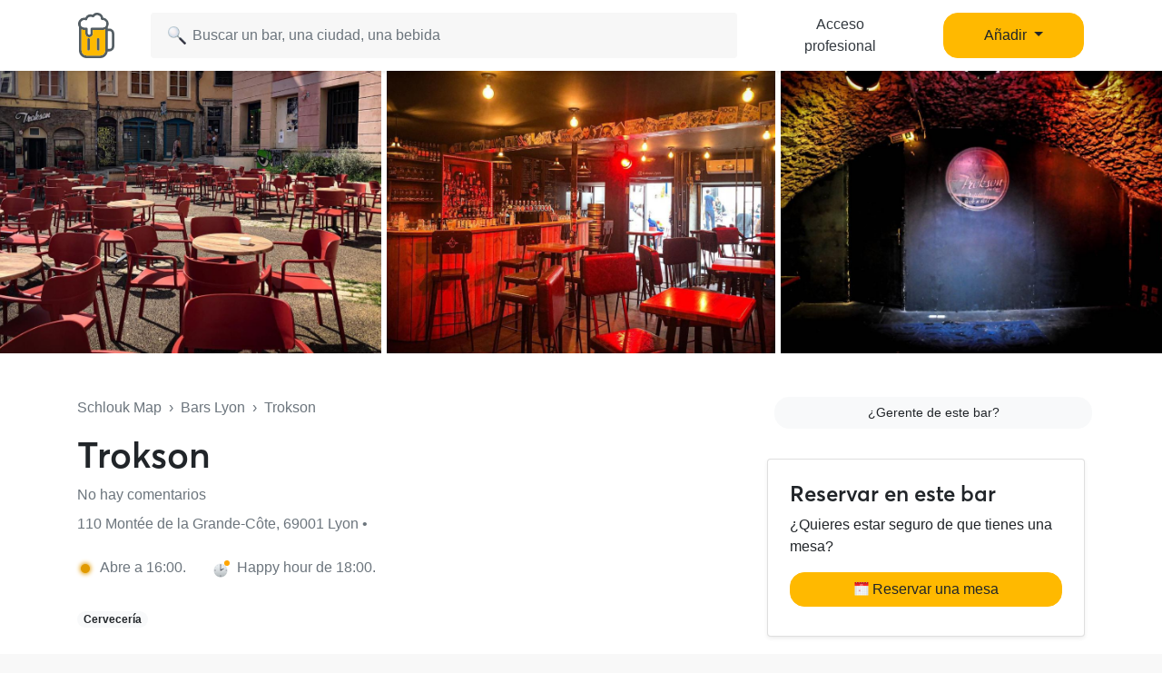

--- FILE ---
content_type: text/html; charset=UTF-8
request_url: https://www.schlouk-map.com/es/places/trokson
body_size: 13732
content:
    <!DOCTYPE html><html lang="es" prefix="og: https://ogp.me/ns#"><head><meta charset="utf-8"><meta name="viewport" content="width=device-width, initial-scale=1, shrink-to-fit=no"><script>
    dataLayer = [];
    dataLayer.push({"user":{"role":"user"},"page":{"type":"place","item":{"slug":"trokson","name":"Trokson","offers":false}}});
</script><!-- Google Tag Manager --><script>(function (w, d, s, l, i) {
    w[l] = w[l] || [];
    w[l].push({
        'gtm.start':
        new Date().getTime(), event: 'gtm.js'
    });
    var f = d.getElementsByTagName(s)[0],
    j = d.createElement(s), dl = l != 'dataLayer' ? '&l=' + l : '';
    j.async = true;
    j.src =
    'https://www.googletagmanager.com/gtm.js?id=' + i + dl;
    f.parentNode.insertBefore(j, f);
})(window, document, 'script', 'dataLayer', 'GTM-T38XT78');
</script><!-- End Google Tag Manager --><title>Trokson Lyon</title><meta name="description" content="El bar Lyon se encuentra 110 Montée de la Grande-Côte 69001 Lyon. Trokson Lyon en el mapa de Schlouk con toda la información: horarios de apertura, happy hours, ..."><meta property="og:url" content="https://www.schlouk-map.com/es/places/trokson"/><meta property="og:type" content="place"/><meta property="og:title" content="Trokson Lyon - Schlouk Map"/><meta property="og:site_name" content="Schlouk Map"/><meta property="og:description" content="El bar Lyon se encuentra 110 Montée de la Grande-Côte 69001 Lyon. Trokson Lyon en el mapa de Schlouk con toda la información: horarios de apertura, happy hours, ..."/><meta property="og:image" content="https://storage.googleapis.com/schlouk-map/cache/gallery/uploads/images/places/trokson-6246ed9c4a5769.78149752.jpeg"/><meta property="fb:app_id" content="178045675905795"/><meta property="fb:pages" content="1669568029977522"/><meta name="twitter:card" content="summary_large_image"/><meta name="twitter:site" content="@SchloukMap"/><meta name="twitter:description" content="El bar Lyon se encuentra 110 Montée de la Grande-Côte 69001 Lyon. Trokson Lyon en el mapa de Schlouk con toda la información: horarios de apertura, happy hours, ..."/><meta name="twitter:title" content="Trokson Lyon - Schlouk Map"/><meta name="twitter:image" content="https://storage.googleapis.com/schlouk-map/cache/gallery/uploads/images/places/trokson-6246ed9c4a5769.78149752.jpeg"/><meta name="twitter:app:country" content="FR"/><meta name="twitter:app:name:iphone" content="Schlouk Map"/><meta name="twitter:app:id:iphone" content="1083970801"/><meta name="twitter:app:url:iphone" content="https://www.schlouk-map.com"/><meta name="twitter:app:name:googleplay" content="Schlouk Map"/><meta name="twitter:app:id:googleplay" content="com.schloukmap.schloukmap"/><meta name="twitter:app:url:googleplay" content="https://www.schlouk-map.com"/><meta name="format-detection" content="address=no"/><meta name="apple-itunes-app" content="app-id=1083970801"/><meta name="apple-mobile-web-app-status-bar-style" content="black-translucent"/><meta property="al:ios:app_store_id" content="1083970801"/><meta property="al:ios:app_name" content="Schlouk Map"/><meta property="al:android:app_name" content="Schlouk Map"/><meta property="al:android:package" content="com.schloukmap.schloukmap"/><link rel="canonical" href="https://www.schlouk-map.com/es/places/trokson"><link rel="alternate" href="android-app://com.schloukmap.schloukmap/https/schlouk-map.com/es/places/trokson"/><link rel="alternate" href="ios-app://1083970801/https/schlouk-map.com/es/places/trokson"/><link rel="alternate" hreflang="en" href="https://www.schlouk-map.com/en/places/trokson"/><link rel="alternate" hreflang="fr" href="https://www.schlouk-map.com/fr/places/trokson"/><link rel="alternate" hreflang="es" href="https://www.schlouk-map.com/es/places/trokson"/><link rel="alternate" hreflang="x-default" href="https://www.schlouk-map.com/fr/places/trokson"/><link rel="apple-touch-icon" sizes="180x180" href="/apple-touch-icon.png"><link rel="shortcut icon" type="image/png" sizes="96x96" href="/favicon-96x96.png"><link rel="shortcut icon" type="image/png" sizes="48x48" href="/favicon-48x48.png"><link rel="shortcut icon" type="image/png" sizes="32x32" href="/favicon-32x32.png"><link rel="shortcut icon" type="image/png" sizes="16x16" href="/favicon-16x16.png"><link rel="manifest" href="/manifest.webmanifest"><link rel="mask-icon" href="/safari-pinned-tab.svg" color="#ffb900"><meta name="apple-mobile-web-app-title" content="Schlouk Map"><meta name="application-name" content="Schlouk Map"><meta name="msapplication-TileColor" content="#ffb900"><meta name="theme-color" content="#ffb900"><link rel="dns-prefetch" href="https://connect.facebook.net"><link rel="preconnect" href="https://connect.facebook.net"><link rel="dns-prefetch" href="https://www.google-analytics.com"><link rel="preconnect" href="https://www.google-analytics.com"><link rel="dns-prefetch" href="https://www.googletagmanager.com"><link rel="preconnect" href="https://www.googletagmanager.com"><style>
                nav.fixed-top { position: fixed; top: 0; }
                body { opacity: 0 !important; }
            </style><link rel="preload" href="/build/app.9944c0dd.css" as="style" onload="this.onload=null;this.rel='stylesheet'"><noscript><link rel="stylesheet" href="/build/app.9944c0dd.css"></noscript><link rel="icon" type="image/x-icon" href="/favicon.ico"/><script async src="https://pagead2.googlesyndication.com/pagead/js/adsbygoogle.js?client=ca-pub-7953240580014414" crossorigin="anonymous"></script><meta property="al:ios:url" content="schloukmap://www.schlouk-map.com/fr/places/trokson"/><meta property="al:android:url" content="schloukmap://www.schlouk-map.com/fr/places/trokson"/><link rel="alternate" href="schloukmap://www.schlouk-map.com/fr/places/trokson"/><meta property="al:web:url" content="https://www.schlouk-map.com/es/places/trokson"/><meta property="place:location:latitude" content="45.769727"/><meta property="place:location:longitude" content="4.8314972"/><script>
            const searchBoxEmptyText = 'No resultados para';
            const searchBoxLoadingText = 'Cargando...';
            const searchBoxErrorText = 'Se ha producido un error, inténtelo de nuevo.';
            const searchBoxEmptyButton = 'Añadir un bar';
            const searchBoxEmptyLink = '/es/places/add';
            const searchBoxEndpoint = '/api/search';
            const basePlaceResultUrl = '/es/places/__replace__';
            const baseCityResultUrl = '/es/cities/__replace__';
            const baseDrinkResultUrl = '/es/drinks/__replace__';
            const readMoreText = 'Leer más';
            const readLessText = 'Leer menos';
        </script></head><body ><!-- Google Tag Manager (noscript) --><noscript><iframe src="https://www.googletagmanager.com/ns.html?id=GTM-T38XT78" height="0" width="0" style="display:none;visibility:hidden"></iframe></noscript><!-- End Google Tag Manager (noscript) --><nav class="navbar navbar-light fixed-top bg-white shadow-sm"><div class="container p-0 px-lg-3"><a class="navbar-brand mb-0 h1 mr-1" href="/es/"><img src="/img/logo.svg" alt="Schlouk Map" height="50"/></a><div class="js-searchBox col-8 col-md-10 col-xl-7 p-0"><form action="javascript:void(0);" role="search" class="js-searchBox-form w-100" novalidate><input
                                        class="js-searchBox-input form-control"
                                        type="search"
                                        placeholder="Buscar un bar, una ciudad, una bebida"
                                        autocomplete="off"
                                        autocapitalize="off"
                                        spellcheck="false"
                                        maxlength="512"
                                /></form><div class="js-searchBox-results dropdown-menu"></div></div><div class="row col-2 d-none d-xl-block"><a class="btn btn-link btn-block text-dark" href="/es/dashboard/activate">Acceso profesional</a></div><div class="row col-2 d-none d-xl-block"><a class="nav-link dropdown-toggle btn btn-primary btn-block" href="#" id="navbarDropdownMenuAdd" role="button" data-toggle="dropdown" aria-haspopup="true" aria-expanded="false">
                              Añadir
                            </a><div class="dropdown-menu" aria-labelledby="navbarDropdownMenuAdd"><a class="dropdown-item" href="/es/places/add"><img class="joypixels" alt="&#x1f4cd;" title=":round_pushpin:" src="https://storage.googleapis.com/schlouk-map/assets/website/imgs/joypixels/png/64/1f4cd.png"/> Añadir un bar</a><a class="dropdown-item" href="/es/events/add"><img class="joypixels" alt="&#x1f5d3;&#xfe0f;" title=":calendar_spiral:" src="https://storage.googleapis.com/schlouk-map/assets/website/imgs/joypixels/png/64/1f5d3.png"/> Ajouter un événement</a></div></div><button class="navbar-toggler p-2 collapsed d-block d-xl-none" type="button" data-toggle="collapse" data-target="#navbarToggler" aria-controls="navbarToggler" aria-expanded="false" aria-label="Toggle navigation"><span class="navbar-toggler-icon"></span></button><div class="collapse navbar-collapse" id="navbarToggler"><ul class="navbar-nav"><li class="nav-item"><a class="nav-link" aria-current="page" href="/es/dashboard/activate"><img class="joypixels" alt="&#x2611;&#xfe0f;" title=":ballot_box_with_check:" src="https://storage.googleapis.com/schlouk-map/assets/website/imgs/joypixels/png/64/2611.png"/> Acceso profesional
                                    </a></li><li class="nav-item"><a class="nav-link" aria-current="page" href="/es/places/add"><img class="joypixels" alt="&#x1f4cd;" title=":round_pushpin:" src="https://storage.googleapis.com/schlouk-map/assets/website/imgs/joypixels/png/64/1f4cd.png"/> Añadir un bar
                                    </a></li><li class="nav-item"><a class="nav-link" aria-current="page" href="/es/events/add"><img class="joypixels" alt="&#x1f5d3;&#xfe0f;" title=":calendar_spiral:" src="https://storage.googleapis.com/schlouk-map/assets/website/imgs/joypixels/png/64/1f5d3.png"/> Ajouter un événement
                                    </a></li><li class="nav-item py-3 text-center"><p>Descargue la aplicación Schlouk Map.</p><a href="https://itunes.apple.com/fr/app/schlouk-map/id1083970801?mt=8" target="_blank"
                                       rel="noopener"><img src="/img/appstore.svg" height="45"
                                             alt="App Store" loading="lazy"/></a>&#8239;
                                    <a href="https://play.google.com/store/apps/details?id=com.schloukmap.schloukmap"
                                       target="_blank" rel="noopener"><img src="/img/googleplay.svg" height="45"
                                             alt="Google Play" loading="lazy"/></a></li></ul></div></div></nav><header class="bg-white border-bottom pb-md-5 pb-4"><div class="gallery"><div class="gallery-container row d-flex justify-content-center gallery-count-3"><div class="gallery-background" style="background-image:url('https://storage.googleapis.com/schlouk-map/cache/gallery/uploads/images/places/trokson-6246ed9c4a5769.78149752.jpeg');"></div><div class="col"><img src="https://storage.googleapis.com/schlouk-map/cache/gallery/uploads/images/places/trokson-6246ed9c4a5769.78149752.jpeg" alt="Trokson" /></div><div class="col"><img src="https://storage.googleapis.com/schlouk-map/cache/gallery/uploads/images/places/trokson-6246ed9c823a82.09154628.jpeg" alt="Trokson" /></div><div class="col"><img src="https://storage.googleapis.com/schlouk-map/cache/gallery/uploads/images/places/trokson-6246ed9ca248b7.21328087.jpeg" alt="Trokson" /></div></div></div><div class="container mt-md-5 mt-4" style="z-index: 4;position: relative;"><div class="row"><div class="col-lg-8 place-meta"><div class="text-truncate mb-3 text-muted"><a href="/es/" class="text-muted">Schlouk Map</a>&nbsp;&nbsp;›&nbsp;&nbsp;<a
                                href="/es/cities/lyon"
                                class="text-muted">Bars Lyon</a>&nbsp;&nbsp;›&nbsp;&nbsp;Trokson
                    </div><div class="row d-flex align-items-center"><div class="col-md-auto d-flex align-items-center"><h1 class="mb-0 d-inline-block">
                                Trokson
                            </h1></div></div><p class="text-truncate mb-2 align-self-center mt-2 text-secondary"><a href="#reviews" class="text-secondary">
                            	No hay comentarios
                        </a></p><p class="text-truncate mb-2 align-self-center mt-2 text-secondary">
                        110 Montée de la Grande-Côte, 69001 Lyon&nbsp;•&nbsp;
                                            </p><div class="row mt-4 mb-4 text-secondary"><div class="col-md-auto mb-2"><div class="openingHour soon mr-2 ml-1"></div>
                            Abre a 16:00.
                        </div><div class="col-md-auto mb-2"><div class="happyHour soon mr-1 joypixels"><img class="joypixels" alt="&#x1f551;" title=":clock2:" src="https://storage.googleapis.com/schlouk-map/assets/website/imgs/joypixels/png/64/1f551.png"/></div>
                                Happy hour de 18:00.
                            </div></div><p class="text-truncate mb-2 align-self-center mt-2"><span class="badge badge-pill badge-light mr-2">Cervecería</span></p></div><div class="col-lg-4 d-flex flex-column justify-content-between"><p class="text-body mb-0 text-lg-right text-muted mt-4 mt-md-0"><a href="/es/dashboard/activate?key=61fe12038b7327ceb437168d8a7f962e"
                               class="btn btn-sm btn-light ml-2 btn-block" target="_blank">¿Gerente de este bar?</a></p><div class="card shadow-sm mt-4 d-none d-md-block"><div class="card-body p-4"><h2 class="h4">Reservar en este bar</h2><p>¿Quieres estar seguro de que tienes una mesa?</p><button type="button" class="btn btn-primary btn-block" data-toggle="modal" data-target="#modalBooking" onclick="dataLayer.push({'event': 'Open Booking', 'item': {'slug':'trokson','name':'Trokson','offers':''}});"><img class="joypixels" alt="&#x1f5d3;&#xfe0f;" title=":calendar_spiral:" src="https://storage.googleapis.com/schlouk-map/assets/website/imgs/joypixels/png/64/1f5d3.png"/> Reservar una mesa</button><p class="mb-0 mt-2 text-center"><small class="text-muted"></small></p></div></div></div></div></div></header><div class="container mt-4"><h2 class="h3">Este bar no ofrece descuentos</h2><p>Aquí tienes algunas ideas de lugares cercanos que ofrecen descuentos en el Club Schlouk:</p><div class="row"><div class="col-md-6 mb-2"><div class="card offers h-100"><div class="row no-gutters"><div class="col-12 overflow-hidden position-relative"><a href="/es/places/linterlude-2" aria-label="L’Interlude" title="L’Interlude"><div class="position-absolute text-nowrap overflow-hidden" style="bottom: 10px; left: 10px;"><span class="badge badge-offers p-2 pr-3"><svg fill="#ffffff" xmlns="http://www.w3.org/2000/svg" class="ionicon" viewBox="0 0 512 512" style="width: 16px; height: 16px; margin: 0 4px;"><title>Pricetag</title><path d="M467 45.2A44.45 44.45 0 00435.29 32H312.36a30.63 30.63 0 00-21.52 8.89L45.09 286.59a44.82 44.82 0 000 63.32l117 117a44.83 44.83 0 0063.34 0l245.65-245.6A30.6 30.6 0 00480 199.8v-123a44.24 44.24 0 00-13-31.6zM384 160a32 32 0 1132-32 32 32 0 01-32 32z"/></svg> Happy Hour prolongé tous les soirs
                            </span></div><div class="thumbnail"><img src="https://storage.googleapis.com/schlouk-map/cache/gallery/uploads/images/places/linterlude-2-627b726b8351b4.47670946.PNG" alt="L’Interlude" loading="lazy"></div></a></div><div class="col-12"><div class="card-body"><div class="d-flex align-items-center mb-2"><h2 class="h4 mb-0 text-truncate"><a href="/es/places/linterlude-2" style="color:inherit;"
                           class="name" aria-label="L’Interlude" title="L’Interlude">
                            L’Interlude
                        </a></h2><span data-toggle="tooltip" data-placement="top" title="Hoja reclamada por el bar" style="font-size:14px;" class="align-middle ml-1"><img src="/img/claimed.svg" alt="☑️" loading="lazy" height="18" /></span></div><p class="text-truncate mb-2 text-secondary">
                    	No hay comentarios
                                            &nbsp;•&nbsp;<span class="joypixels"><img class="joypixels" alt="&#x1f37a;" title=":beer:" src="https://storage.googleapis.com/schlouk-map/assets/website/imgs/joypixels/png/64/1f37a.png"/></span> 5,00 €
                                    </p><p class="text-truncate mb-0 text-secondary">
                    8 Rue de la Platière, 69001 Lyon
                </p></div></div></div></div></div><div class="col-md-6 mb-2"><div class="card offers h-100"><div class="row no-gutters"><div class="col-12 overflow-hidden position-relative"><a href="/es/places/letoile-opera" aria-label="L&#039;Etoile Opéra" title="L&#039;Etoile Opéra"><div class="position-absolute text-nowrap overflow-hidden" style="bottom: 10px; left: 10px;"><span class="badge badge-offers p-2 pr-3"><svg fill="#ffffff" xmlns="http://www.w3.org/2000/svg" class="ionicon" viewBox="0 0 512 512" style="width: 16px; height: 16px; margin: 0 4px;"><title>Pricetag</title><path d="M467 45.2A44.45 44.45 0 00435.29 32H312.36a30.63 30.63 0 00-21.52 8.89L45.09 286.59a44.82 44.82 0 000 63.32l117 117a44.83 44.83 0 0063.34 0l245.65-245.6A30.6 30.6 0 00480 199.8v-123a44.24 44.24 0 00-13-31.6zM384 160a32 32 0 1132-32 32 32 0 01-32 32z"/></svg> Happy Hour tout le temps
                            </span></div><div class="thumbnail"><img src="https://storage.googleapis.com/schlouk-map/cache/gallery/uploads/images/places/letoile-opera-6204fb15e16a08.27745793.PNG" alt="L&#039;Etoile Opéra" loading="lazy"></div></a></div><div class="col-12"><div class="card-body"><div class="d-flex align-items-center mb-2"><h2 class="h4 mb-0 text-truncate"><a href="/es/places/letoile-opera" style="color:inherit;"
                           class="name" aria-label="L&#039;Etoile Opéra" title="L&#039;Etoile Opéra">
                            L&#039;Etoile Opéra
                        </a></h2><span data-toggle="tooltip" data-placement="top" title="Hoja reclamada por el bar" style="font-size:14px;" class="align-middle ml-1"><img src="/img/claimed.svg" alt="☑️" loading="lazy" height="18" /></span></div><p class="text-truncate mb-2 text-secondary">
                    	No hay comentarios
                                            &nbsp;•&nbsp;<span class="joypixels"><img class="joypixels" alt="&#x1f37a;" title=":beer:" src="https://storage.googleapis.com/schlouk-map/assets/website/imgs/joypixels/png/64/1f37a.png"/></span> 5,70 €
                                    </p><p class="text-truncate mb-0 text-secondary">
                    26 Rue de l&#039;Arbre Sec, 69001 Lyon
                </p></div></div></div></div></div></div></div><div class="container place-details mt-4"><section class="row"><div class="col-lg-8"><div class="card mb-4"><div class="card-header"><h2 class="h3 mb-0">Próximos eventos</h2></div><div class="card-body"><p class="text-center"><img class="joypixels" alt="&#x1f4c5;" title=":date:" src="https://storage.googleapis.com/schlouk-map/assets/website/imgs/joypixels/png/64/1f4c5.png"/> Ningún evento por venir</p><p class="text-center"><a href="/es/events/add" class="btn btn-light btn-sm" target="_blank">Añadir un evento</a></p></div></div><div class="card"><div class="card-header"><h2 class="h3 mb-0">Horario Trokson</h2></div><div class="card-body"><div class="row"><div class="col-lg-6 mb-3 mb-md-0"><h3 class="card-title h4">Abrir</h3><table class="table table-sm table-borderless mb-0"><tbody><tr ><td>
                                            Lunes
                                        </td><td class="float-right float-md-none">
                                                                                            17:00 - 01:00
                                                                                    </td></tr><tr ><td>
                                            Martes
                                        </td><td class="float-right float-md-none">
                                                                                            17:00 - 01:00
                                                                                    </td></tr><tr ><td>
                                            Miércoles
                                        </td><td class="float-right float-md-none">
                                                                                            17:00 - 01:00
                                                                                    </td></tr><tr ><td>
                                            Jueves
                                        </td><td class="float-right float-md-none">
                                                                                            17:00 - 01:00
                                                                                    </td></tr><tr ><td>
                                            Viernes
                                        </td><td class="float-right float-md-none">
                                                                                            16:00 - 01:00
                                                                                    </td></tr><tr  class="font-weight-bold"><td>
                                            Sábado
                                        </td><td class="float-right float-md-none">
                                                                                            16:00 - 01:00
                                                                                    </td></tr><tr ><td>
                                            Domingo
                                        </td><td class="float-right float-md-none">
                                                                                            16:00 - 00:00
                                                                                    </td></tr></tbody></table></div><div class="col-lg-6"><h3 class="card-title h4">Happy hour</h3><table class="table table-sm table-borderless mb-0"><tbody><tr class="blur"><td>Lunes</td><td class="float-right float-md-none">
                                                                                                    00:00 - 00:00
                                                                                            </td></tr><tr class="blur"><td>Martes</td><td class="float-right float-md-none">
                                                                                                    00:00 - 00:00
                                                                                            </td></tr><tr class="blur"><td>Miércoles</td><td class="float-right float-md-none">
                                                                                                    00:00 - 00:00
                                                                                            </td></tr><tr class="blur"><td>Jueves</td><td class="float-right float-md-none">
                                                                                                    00:00 - 00:00
                                                                                            </td></tr><tr class="blur"><td>Viernes</td><td class="float-right float-md-none">
                                                                                                    00:00 - 00:00
                                                                                            </td></tr><tr class=" font-weight-bold"><td>Sábado</td><td class="float-right float-md-none">
                                                                                                                                                            18:00 - 20:00
                                                                                                                                                </td></tr><tr class="blur"><td>Domingo</td><td class="float-right float-md-none">
                                                                                                    00:00 - 00:00
                                                                                            </td></tr></tbody></table></div></div></div></div><div class="card mt-4"><div class="card-header"><h2 class="h3 mb-0">Precios de las bebidas</h2></div><div class="card-body"><p class="text-center my-4">La carta de bebidas de la happy hour aún no está disponible 😓</p><p class="text-center">¡Ayuda a otros Schloukeurs si vas al bar Trokson! Recuerda enviarnos una foto del menu o la lista de precios de la happy hour 📸</p><p class="text-center"><a href="/es/places/trokson/edit"
                                       class="btn btn-primary"
                                       target="_blank">Enviar las tarifas de la happy hour</a></p></div></div><div class="card mt-4"><div class="card-header"><h2 class="h3 mb-0">Servicios ofrecidos</h2></div><div class="card-body"><p>Trokson Lyon le ofrece los siguientes servicios en su establecimiento.</p><table class="table table-sm table-borderless table-services mb-0"><tbody><tr><td class="text-truncate" style="max-width: 180px;"><span class="mr-2 joypixels"><img class="joypixels" alt="&#x1f31e;" title=":sun_with_face:" src="https://storage.googleapis.com/schlouk-map/assets/website/imgs/joypixels/png/64/1f31e.png"/></span> Terraza
                                </td><td class="float-right float-md-none"><span class="font-weight-bold text-success text-nowrap">Sí</span></td></tr><tr><td class="text-truncate" style="max-width: 180px;"><span class="mr-2 joypixels"><img class="joypixels" alt="&#x1f354;" title=":hamburger:" src="https://storage.googleapis.com/schlouk-map/assets/website/imgs/joypixels/png/64/1f354.png"/></span> Restauración
                                </td><td class="float-right float-md-none"><span class="text-muted text-nowrap">No se sabe</span></td></tr><tr><td class="text-truncate" style="max-width: 180px;"><span class="mr-2 joypixels"><img class="joypixels" alt="&#x1f6b6;" title=":person_walking:" src="https://storage.googleapis.com/schlouk-map/assets/website/imgs/joypixels/png/64/1f6b6.png"/></span> Para llevar
                                </td><td class="float-right float-md-none"><span class="text-muted text-nowrap">No se sabe</span></td></tr><tr><td class="text-truncate" style="max-width: 180px;"><span class="mr-2 joypixels"><img class="joypixels" alt="&#x1f4e1;" title=":satellite:" src="https://storage.googleapis.com/schlouk-map/assets/website/imgs/joypixels/png/64/1f4e1.png"/></span> Wifi gratuito
                                </td><td class="float-right float-md-none"><span class="text-muted text-nowrap">No se sabe</span></td></tr><tr><td class="text-truncate" style="max-width: 180px;"><span class="mr-2 joypixels"><img class="joypixels" alt="&#x1f4fa;" title=":tv:" src="https://storage.googleapis.com/schlouk-map/assets/website/imgs/joypixels/png/64/1f4fa.png"/></span> Retransmisión de partidos
                                </td><td class="float-right float-md-none"><span class="text-muted text-nowrap">No se sabe</span></td></tr><tr><td class="text-truncate" style="max-width: 180px;"><span class="mr-2 joypixels">🌬</span> Aire acondicionado
                                </td><td class="float-right float-md-none"><span class="text-muted text-nowrap">No se sabe</span></td></tr><tr><td class="text-truncate" style="max-width: 180px;"><span class="mr-2 joypixels"><img class="joypixels" alt="&#x267f;" title=":wheelchair:" src="https://storage.googleapis.com/schlouk-map/assets/website/imgs/joypixels/png/64/267f.png"/></span> Acceso y aseos para discapacitados
                                </td><td class="float-right float-md-none"><span class="text-muted text-nowrap">No se sabe</span></td></tr><tr><td class="text-truncate" style="max-width: 180px;"><span class="mr-2 joypixels"><img class="joypixels" alt="&#x1f3b1;" title=":8ball:" src="https://storage.googleapis.com/schlouk-map/assets/website/imgs/joypixels/png/64/1f3b1.png"/></span> Billar
                                </td><td class="float-right float-md-none"><span class="text-muted text-nowrap">No se sabe</span></td></tr><tr><td class="text-truncate" style="max-width: 180px;"><span class="mr-2 joypixels"><img class="joypixels" alt="&#x1f3af;" title=":dart:" src="https://storage.googleapis.com/schlouk-map/assets/website/imgs/joypixels/png/64/1f3af.png"/></span> Dardos
                                </td><td class="float-right float-md-none"><span class="text-muted text-nowrap">No se sabe</span></td></tr><tr><td class="text-truncate" style="max-width: 180px;"><span class="mr-2 joypixels"><img class="joypixels" alt="&#x26bd;" title=":soccer:" src="https://storage.googleapis.com/schlouk-map/assets/website/imgs/joypixels/png/64/26bd.png"/></span> Futbolito
                                </td><td class="float-right float-md-none"><span class="text-muted text-nowrap">No se sabe</span></td></tr><tr><td class="text-truncate" style="max-width: 180px;"><span class="mr-2 joypixels"><img class="joypixels" alt="&#x1f6f8;" title=":flying_saucer:" src="https://storage.googleapis.com/schlouk-map/assets/website/imgs/joypixels/png/64/1f6f8.png"/></span> Pinball
                                </td><td class="float-right float-md-none"><span class="text-muted text-nowrap">No se sabe</span></td></tr><tr><td class="text-truncate" style="max-width: 180px;"><span class="mr-2 joypixels"><img class="joypixels" alt="&#x1f3b8;" title=":guitar:" src="https://storage.googleapis.com/schlouk-map/assets/website/imgs/joypixels/png/64/1f3b8.png"/></span> Conciertos / Música en directo
                                </td><td class="float-right float-md-none"><span class="font-weight-bold text-success text-nowrap">Sí</span></td></tr><tr><td class="text-truncate" style="max-width: 180px;"><span class="mr-2 joypixels"><img class="joypixels" alt="&#x1f3a7;" title=":headphones:" src="https://storage.googleapis.com/schlouk-map/assets/website/imgs/joypixels/png/64/1f3a7.png"/></span> Mezcla de DJs
                                </td><td class="float-right float-md-none"><span class="font-weight-bold text-success text-nowrap">Sí</span></td></tr><tr><td class="text-truncate" style="max-width: 180px;"><span class="mr-2 joypixels"><img class="joypixels" alt="&#x1f415;" title=":dog2:" src="https://storage.googleapis.com/schlouk-map/assets/website/imgs/joypixels/png/64/1f415.png"/></span> Se admiten perros
                                </td><td class="float-right float-md-none"><span class="text-muted text-nowrap">No se sabe</span></td></tr><tr><td class="text-truncate" style="max-width: 180px;"><span class="mr-2 joypixels"><img class="joypixels" alt="&#x1f3b2;" title=":game_die:" src="https://storage.googleapis.com/schlouk-map/assets/website/imgs/joypixels/png/64/1f3b2.png"/></span> Juegos de mesa
                                </td><td class="float-right float-md-none"><span class="text-muted text-nowrap">No se sabe</span></td></tr></tbody></table></div></div><div class="card mt-4" id="reviews"><div class="card-header"><h2 class="h3 mb-0">Avisos Trokson Lyon</h2></div><div class="card-body pb-0"><p class="mb-0">Opiniones de Trokson dejadas por otros Schloukeurs</p></div><div class="card-body"><p class="text-center my-5"><span class="joypixels"><img class="joypixels" alt="&#x1f31f;" title=":star2:" src="https://storage.googleapis.com/schlouk-map/assets/website/imgs/joypixels/png/64/1f31f.png"/></span> Sea el primero en dar su opinión.<br/>1 persona(s) han marcado este bar.</p></div><div class="card-body text-center pb-4"><div class="bg-light shadow rounded-lg p-4"><!--<h3>Deja un comentario</h3>--><p>¿Quieres dejar una reseña de Trokson bar en Lyon?
                                <br/>Descarga gratis el mapa de Schlouk para dar tu opinión.</p><p class="text-center"><a href="https://apps.apple.com/fr/app/schlouk-map-bars-happy-hour/id1083970801" target="_blank" rel="noopener nofollow"
       onclick="dataLayer.push({'event': 'Button Clicked', 'eventCategory': 'app', 'eventAction': 'install', 'eventLabel': 'ios'});"><img src="/img/appstore.svg" height="42" alt="App Store" loading="lazy"/></a>&#8239;
    <a href="https://play.google.com/store/apps/details?id=com.schloukmap.schloukmap" target="_blank"
       rel="noopener nofollow"
       onclick="dataLayer.push({'event': 'Button Clicked', 'eventCategory': 'app', 'eventAction': 'install', 'eventLabel': 'android'});"><img src="/img/googleplay.svg" height="42" alt="Google Play" loading="lazy"/></a></p><p class="text-center mb-2"><b>Escanear el código QR</b></p><p class="text-center"><img class="align-bottom" src="/img/qrcode.svg" width="130"
                 height="130" alt="QR Code" loading="lazy"/></p><div class="text-center align-middle mt-2">Aplicación gratis&nbsp;&nbsp;&middot;&nbsp;&nbsp;4,8/5
          <img class="align-baseline" src="/img/star.svg" width="14" height="14"
                   alt="⭐" loading="lazy"/><img class="align-baseline" src="/img/star.svg" width="14" height="14"
                   alt="⭐" loading="lazy"/><img class="align-baseline" src="/img/star.svg" width="14" height="14"
                   alt="⭐" loading="lazy"/><img class="align-baseline" src="/img/star.svg" width="14" height="14"
                   alt="⭐" loading="lazy"/><img class="align-baseline" src="/img/star.svg" width="14" height="14"
                   alt="⭐" loading="lazy"/></div></div></div></div></div><div class="col-lg-4"><div class="sticky-top" style="top:94px;z-index:1;"><div class="card mb-4"><div class="card-header"><h3 class="h4 mb-0">Datos de contacto del bar</h3></div><div class="card-body p-0 position-relative"><div id="map" class="mt-0 position-relative"><a href="https://maps.google.com?daddr=110%20Mont%C3%A9e%20de%20la%20Grande-C%C3%B4te+69001+Lyon" rel="nofollow noopener" target="_blank"><img src="https://maps.googleapis.com/maps/api/staticmap?center=45.769727,4.8314972&zoom=15&size=440x330&markers=color:0xFFB900%7C45.769727,4.8314972&key=AIzaSyCFMCRoff8nDMv-sGXPEN1clpTNJLOQEI0" style="max-width: 100%; width: 100%; max-width: 100vw; height: auto;" alt="Carte Trokson Lyon" loading="lazy"></a></div><ul class="list-group list-group-flush"><li class="list-group-item text-dark"><a href="https://maps.google.com?daddr=110%20Mont%C3%A9e%20de%20la%20Grande-C%C3%B4te+69001+Lyon" rel="nofollow noopener" target="_blank" class="text-dark"><span class="joypixels"><img class="joypixels" alt="&#x1f4cd;" title=":round_pushpin:" src="https://storage.googleapis.com/schlouk-map/assets/website/imgs/joypixels/png/64/1f4cd.png"/></span> 110 Montée de la Grande-Côte, 69001 Lyon
                                    </a></li><li class="text-dark list-group-item"><a href="tel:+33478285243" class="text-dark"><span class="joypixels"><img class="joypixels" alt="&#x1f4de;" title=":telephone_receiver:" src="https://storage.googleapis.com/schlouk-map/assets/website/imgs/joypixels/png/64/1f4de.png"/></span> +33 4 78 28 52 43
                                    </a></li><li class="list-group-item"><button type="button" class="btn btn-primary btn-block" data-toggle="modal" data-target="#modalBooking" onclick="dataLayer.push({'event': 'Open Booking', 'item': {'slug':'trokson','name':'Trokson','offers':''}});"><img class="joypixels" alt="&#x1f5d3;&#xfe0f;" title=":calendar_spiral:" src="https://storage.googleapis.com/schlouk-map/assets/website/imgs/joypixels/png/64/1f5d3.png"/> Reservar una mesa</button><p class="mb-0 mt-2 text-center"><small class="text-muted"></small></p></li></ul></div></div><div class="card"><div class="card-header"><h3 class="h4 mb-0">Otros bares en los alrededores</h3></div><div class="card-body"><dl class="mb-0"><dt class="d-flex justify-content-between align-items-center"><a href="/es/places/lenvers-des-pentes" style="color:inherit;">L&#039;Envers des Pentes</a><span class="badge badge-secondary badge-pill">7m</span></dt><dd>112 Montée de la Grande-Côte</dd><dt class="d-flex justify-content-between align-items-center"><a href="/es/places/technoir" style="color:inherit;">TechNoir</a><span class="badge badge-secondary badge-pill">35m</span></dt><dd>118 Montée de la Grande-Côte</dd><dt class="d-flex justify-content-between align-items-center"><a href="/es/places/pelican" style="color:inherit;">Pelican</a><span class="badge badge-secondary badge-pill">51m</span></dt><dd>7 Rue Terme</dd><dt class="d-flex justify-content-between align-items-center"><a href="/es/places/alternatibar-maison-des-alternatives" style="color:inherit;">AlternatiBar - Maison des alternatives</a><span class="badge badge-secondary badge-pill">65m</span></dt><dd>126 Montée de la Grande-Côte</dd><dt class="d-flex justify-content-between align-items-center"><a href="/es/places/aupres-de-mon-arbre" style="color:inherit;">Auprès De Mon Arbre</a><span class="badge badge-secondary badge-pill">70m</span></dt><dd>5 Rue Burdeau</dd></dl></div></div></div></div></section><section class="row"><div class="col-lg-12 text-center"><h4 class="h6">¿Un problema con la información del bar Trokson?</h4><p><a href="/es/places/trokson/edit"
                       class="btn btn-light btn-sm"
                       target="_self">Actualizar el registro</a><a href="/es/dashboard/activate?key=61fe12038b7327ceb437168d8a7f962e"
                           class="btn btn-sm btn-light ml-2" target="_blank">¿Gerente de este bar?</a></p></div></section></div><div class="fixed-bottom py-2 px-3 bg-white border-top d-md-none" id="footer-button"><div class="row"><div class="col-8"><button type="button" class="btn btn-primary btn-block" data-toggle="modal" data-target="#modalBooking" onclick="dataLayer.push({'event': 'Open Booking', 'item': {'slug':'trokson','name':'Trokson','offers':''}});"><img class="joypixels" alt="&#x1f5d3;&#xfe0f;" title=":calendar_spiral:" src="https://storage.googleapis.com/schlouk-map/assets/website/imgs/joypixels/png/64/1f5d3.png"/> Reservar una mesa</button><p class="mb-0 mt-2 text-center"><small class="text-muted"></small></p></div><div class="col-4 pl-0"><button type="button" class="btn btn-light btn-block" data-toggle="modal" data-target="#modalShare"><img class="joypixels" alt="&#x1f49b;" title=":yellow_heart:" src="https://storage.googleapis.com/schlouk-map/assets/website/imgs/joypixels/png/64/1f49b.png"/> Compartir
                    </button></div></div></div><div class="modal fade" id="modalBooking" tabindex="-1"><div class="modal-dialog modal-dialog-centered" role="document"><div class="modal-content"><div class="modal-header d-block"><h5 class="modal-title text-center text-muted h6">Trokson</h5><h6 class="modal-title text-center h5">Reservar una mesa</h6></div><div class="modal-body"><form id="submit-booking-form" onsubmit="return false;"><div id="submit-booking-content"><div class="form-group"><p><img class="joypixels" alt="&#x1f44c;" title=":ok_hand:" src="https://storage.googleapis.com/schlouk-map/assets/website/imgs/joypixels/png/64/1f44c.png"/> ¡Es una elección excelente!</p><label for="formControlRange">¿Para cuántas personas?</label><input type="number" min="1" max="50" class="ml-3" placeholder="0" id="submit-booking-persons" required><input type="hidden" name="submit-booking-iframe" id="submit-booking-iframe" value=""></div><div class="form-group"><button class="btn btn-primary btn-block" id="submit-booking" type="submit">Confirmar</button></div></div><div id="confirm-booking-content" style="display: none;"><p class="text-center">Este bar solo acepta reservas por teléfono.</p><p class="text-center">Escanear para llamar<br/><img src="https://qrcode.tec-it.com/API/QRCode?backcolor=%23ffffff&quietzone=5&data=tel%3a%2B+33478285243" width="200" height="200" alt="QR Code" /></p><a href="tel:+33478285243" class="btn btn-primary btn-block" id="confirm-booking">Llama +33 4 78 28 52 43</a></div></form><script>
    const placeSlug = 'trokson';
    const placeName = 'Trokson';
    const placeOffers = '';
    const placeCountry = 'Francia';
    const placeCity = 'lyon';
        const bookingMethod = 'phone';
    const bookingContact = '+33478285243';
        var partnerId = '';
        var googleActionsEndpoint = 'https://www.google.com/maps/conversion/collect';
    </script></div></div></div></div><div class="modal fade" id="modal" tabindex="-1"><div class="modal-dialog modal-dialog-centered" role="document"><div class="modal-content"><div class="modal-header d-block"><h5 class="modal-title text-center">Descargar la applicación</h5></div><div class="modal-body"><p class="text-center">Encuentra toda la información sobre este bar en la aplicación Schlouk Map.</p><p class="text-center"><a href="https://apps.apple.com/fr/app/schlouk-map-bars-happy-hour/id1083970801" target="_blank" rel="noopener nofollow"
       onclick="dataLayer.push({'event': 'Button Clicked', 'eventCategory': 'app', 'eventAction': 'install', 'eventLabel': 'ios'});"><img src="/img/appstore.svg" height="42" alt="App Store" loading="lazy"/></a>&#8239;
    <a href="https://play.google.com/store/apps/details?id=com.schloukmap.schloukmap" target="_blank"
       rel="noopener nofollow"
       onclick="dataLayer.push({'event': 'Button Clicked', 'eventCategory': 'app', 'eventAction': 'install', 'eventLabel': 'android'});"><img src="/img/googleplay.svg" height="42" alt="Google Play" loading="lazy"/></a></p><p class="text-center mb-2"><b>Escanear el código QR</b></p><p class="text-center"><img class="align-bottom" src="/img/qrcode.svg" width="130"
                 height="130" alt="QR Code" loading="lazy"/></p><div class="text-center align-middle mt-2">Aplicación gratis&nbsp;&nbsp;&middot;&nbsp;&nbsp;4,8/5
          <img class="align-baseline" src="/img/star.svg" width="14" height="14"
                   alt="⭐" loading="lazy"/><img class="align-baseline" src="/img/star.svg" width="14" height="14"
                   alt="⭐" loading="lazy"/><img class="align-baseline" src="/img/star.svg" width="14" height="14"
                   alt="⭐" loading="lazy"/><img class="align-baseline" src="/img/star.svg" width="14" height="14"
                   alt="⭐" loading="lazy"/><img class="align-baseline" src="/img/star.svg" width="14" height="14"
                   alt="⭐" loading="lazy"/></div><button type="button" class="btn btn-link text-muted mt-3 text-center w-100 d-block" data-dismiss="modal" aria-label="Close">
                        Continuar con el sitio web
                    </button></div></div></div></div><div class="modal fade" id="modalShare" tabindex="-1"><div class="modal-dialog modal-dialog-centered" role="document"><div class="modal-content"><div class="modal-header d-block"><h5 class="modal-title text-center">Compartir esta bar</h5></div><div class="modal-body"><div class="list-group"><a href="https://wa.me/?text=https%3A%2F%2Fwww.schlouk-map.com%2Fes%2Fplaces%2Ftrokson" class="list-group-item list-group-item-action"><svg xmlns="http://www.w3.org/2000/svg"  viewBox="0 0 48 48" width="28px" height="28px" clip-rule="evenodd"><path fill="#fff" d="M4.868,43.303l2.694-9.835C5.9,30.59,5.026,27.324,5.027,23.979C5.032,13.514,13.548,5,24.014,5c5.079,0.002,9.845,1.979,13.43,5.566c3.584,3.588,5.558,8.356,5.556,13.428c-0.004,10.465-8.522,18.98-18.986,18.98c-0.001,0,0,0,0,0h-0.008c-3.177-0.001-6.3-0.798-9.073-2.311L4.868,43.303z"/><path fill="#fff" d="M4.868,43.803c-0.132,0-0.26-0.052-0.355-0.148c-0.125-0.127-0.174-0.312-0.127-0.483l2.639-9.636c-1.636-2.906-2.499-6.206-2.497-9.556C4.532,13.238,13.273,4.5,24.014,4.5c5.21,0.002,10.105,2.031,13.784,5.713c3.679,3.683,5.704,8.577,5.702,13.781c-0.004,10.741-8.746,19.48-19.486,19.48c-3.189-0.001-6.344-0.788-9.144-2.277l-9.875,2.589C4.953,43.798,4.911,43.803,4.868,43.803z"/><path fill="#cfd8dc" d="M24.014,5c5.079,0.002,9.845,1.979,13.43,5.566c3.584,3.588,5.558,8.356,5.556,13.428c-0.004,10.465-8.522,18.98-18.986,18.98h-0.008c-3.177-0.001-6.3-0.798-9.073-2.311L4.868,43.303l2.694-9.835C5.9,30.59,5.026,27.324,5.027,23.979C5.032,13.514,13.548,5,24.014,5 M24.014,42.974C24.014,42.974,24.014,42.974,24.014,42.974C24.014,42.974,24.014,42.974,24.014,42.974 M24.014,42.974C24.014,42.974,24.014,42.974,24.014,42.974C24.014,42.974,24.014,42.974,24.014,42.974 M24.014,4C24.014,4,24.014,4,24.014,4C12.998,4,4.032,12.962,4.027,23.979c-0.001,3.367,0.849,6.685,2.461,9.622l-2.585,9.439c-0.094,0.345,0.002,0.713,0.254,0.967c0.19,0.192,0.447,0.297,0.711,0.297c0.085,0,0.17-0.011,0.254-0.033l9.687-2.54c2.828,1.468,5.998,2.243,9.197,2.244c11.024,0,19.99-8.963,19.995-19.98c0.002-5.339-2.075-10.359-5.848-14.135C34.378,6.083,29.357,4.002,24.014,4L24.014,4z"/><path fill="#40c351" d="M35.176,12.832c-2.98-2.982-6.941-4.625-11.157-4.626c-8.704,0-15.783,7.076-15.787,15.774c-0.001,2.981,0.833,5.883,2.413,8.396l0.376,0.597l-1.595,5.821l5.973-1.566l0.577,0.342c2.422,1.438,5.2,2.198,8.032,2.199h0.006c8.698,0,15.777-7.077,15.78-15.776C39.795,19.778,38.156,15.814,35.176,12.832z"/><path fill="#fff" fill-rule="evenodd" d="M19.268,16.045c-0.355-0.79-0.729-0.806-1.068-0.82c-0.277-0.012-0.593-0.011-0.909-0.011c-0.316,0-0.83,0.119-1.265,0.594c-0.435,0.475-1.661,1.622-1.661,3.956c0,2.334,1.7,4.59,1.937,4.906c0.237,0.316,3.282,5.259,8.104,7.161c4.007,1.58,4.823,1.266,5.693,1.187c0.87-0.079,2.807-1.147,3.202-2.255c0.395-1.108,0.395-2.057,0.277-2.255c-0.119-0.198-0.435-0.316-0.909-0.554s-2.807-1.385-3.242-1.543c-0.435-0.158-0.751-0.237-1.068,0.238c-0.316,0.474-1.225,1.543-1.502,1.859c-0.277,0.317-0.554,0.357-1.028,0.119c-0.474-0.238-2.002-0.738-3.815-2.354c-1.41-1.257-2.362-2.81-2.639-3.285c-0.277-0.474-0.03-0.731,0.208-0.968c0.213-0.213,0.474-0.554,0.712-0.831c0.237-0.277,0.316-0.475,0.474-0.791c0.158-0.317,0.079-0.594-0.04-0.831C20.612,19.329,19.69,16.983,19.268,16.045z" clip-rule="evenodd"/></svg> Compartir en WhatsApp</a><a href="https://twitter.com/intent/tweet?text=https%3A%2F%2Fwww.schlouk-map.com%2Fes%2Fplaces%2Ftrokson" class="list-group-item list-group-item-action"><svg xmlns="http://www.w3.org/2000/svg"  viewBox="0 0 48 48" width="28px" height="28px" baseProfile="basic"><linearGradient id="U8Yg0Q5gzpRbQDBSnSCfPa" x1="4.338" x2="38.984" y1="-10.056" y2="49.954" gradientUnits="userSpaceOnUse"><stop offset="0" stop-color="#4b4b4b"/><stop offset=".247" stop-color="#3e3e3e"/><stop offset=".686" stop-color="#2b2b2b"/><stop offset="1" stop-color="#252525"/></linearGradient><path fill="url(#U8Yg0Q5gzpRbQDBSnSCfPa)" d="M38,42H10c-2.209,0-4-1.791-4-4V10c0-2.209,1.791-4,4-4h28c2.209,0,4,1.791,4,4v28   C42,40.209,40.209,42,38,42z"/><path fill="#fff" d="M34.257,34h-6.437L13.829,14h6.437L34.257,34z M28.587,32.304h2.563L19.499,15.696h-2.563 L28.587,32.304z"/><polygon fill="#fff" points="15.866,34 23.069,25.656 22.127,24.407 13.823,34"/><polygon fill="#fff" points="24.45,21.721 25.355,23.01 33.136,14 31.136,14"/></svg> Partager sur Twitter</a><a href="https://www.facebook.com/sharer/sharer.php?u=https%3A%2F%2Fwww.schlouk-map.com%2Fes%2Fplaces%2Ftrokson" class="list-group-item list-group-item-action"><svg xmlns="http://www.w3.org/2000/svg"  viewBox="0 0 48 48" width="28px" height="28px"><path fill="#039be5" d="M24 5A19 19 0 1 0 24 43A19 19 0 1 0 24 5Z"/><path fill="#fff" d="M26.572,29.036h4.917l0.772-4.995h-5.69v-2.73c0-2.075,0.678-3.915,2.619-3.915h3.119v-4.359c-0.548-0.074-1.707-0.236-3.897-0.236c-4.573,0-7.254,2.415-7.254,7.917v3.323h-4.701v4.995h4.701v13.729C22.089,42.905,23.032,43,24,43c0.875,0,1.729-0.08,2.572-0.194V29.036z"/></svg> Compartir en Facebook</a><span class="native-share list-group-item list-group-item-action"><span style="font-size:20px;width: 28px;" class="d-inline-block text-center"><img class="joypixels" alt="&#x1f517;" title=":link:" src="https://storage.googleapis.com/schlouk-map/assets/website/imgs/joypixels/png/64/1f517.png"/></span> Otras aplicaciones</span></div><button type="button" class="btn btn-link text-muted mt-3 text-center w-100 d-block" data-dismiss="modal" aria-label="Close">
                        Cercar
                    </button></div></div></div></div><script type="application/ld+json">
{
    "@context": "https://www.schema.org",
    "@type": "FoodEstablishment",
    "name": "Trokson",
    "currenciesAccepted": "EUR",
    "url": "https://www.schlouk-map.com/es/places/trokson",
            "acceptsReservations": "False",
                "image": "https://storage.googleapis.com/schlouk-map/cache/gallery/uploads/images/places/trokson-6246ed9c4a5769.78149752.jpeg",
            "sameAs": ["https://www.facebook.com/trokson/"],
              "priceRange": "€€",
        "servesCuisine": "No se sabe",
    "address": {
      "@type": "PostalAddress",
      "streetAddress": "110 Montée de la Grande-Côte",
      "addressLocality": "Lyon",
      "postalCode": "69000",
      "addressCountry": "Francia"
    },
    "openingHoursSpecification": [
        {
          "@type": "OpeningHoursSpecification",
          "dayOfWeek": [
            "Monday"
          ],
          "opens": "17:00",
          "closes": "01:00"
        },
        {
          "@type": "OpeningHoursSpecification",
          "dayOfWeek": [
            "Tuesday"
          ],
          "opens": "17:00",
          "closes": "01:00"
        },
        {
          "@type": "OpeningHoursSpecification",
          "dayOfWeek": [
            "Wednesday"
          ],
          "opens": "17:00",
          "closes": "01:00"
        },
        {
          "@type": "OpeningHoursSpecification",
          "dayOfWeek": [
            "Thursday"
          ],
          "opens": "17:00",
          "closes": "01:00"
        },
        {
          "@type": "OpeningHoursSpecification",
          "dayOfWeek": [
            "Friday"
          ],
          "opens": "16:00",
          "closes": "01:00"
        },
        {
          "@type": "OpeningHoursSpecification",
          "dayOfWeek": [
            "Saturday"
          ],
          "opens": "16:00",
          "closes": "01:00"
        },
        {
          "@type": "OpeningHoursSpecification",
          "dayOfWeek": [
            "Sunday"
          ],
          "opens": "16:00",
          "closes": "00:00"
        }
      ],
        "telephone": "+33478285243",
            "aggregateRating": {
      "@type": "AggregateRating",
      "ratingValue": "5.0",
      "reviewCount": "1"
    },
        "geo": {
      "@type": "GeoCoordinates",
      "latitude": "45.769727",
      "longitude": "4.8314972"
    }
  }
</script><script type="application/ld+json">
  {
      "@context": "https://schema.org",
      "@type": "BreadcrumbList",
      "itemListElement": [
        {
          "@type": "ListItem",
          "position": 1,
          "item": {
            "@id": "https://www.schlouk-map.com/",
            "name": "Schlouk Map"
          }
        },{
          "@type": "ListItem",
          "position": 2,
          "item": {
            "@id": "https://www.schlouk-map.com/es/cities/lyon",
            "name": "Bars Lyon"
          }
        },{
          "@type": "ListItem",
          "position": 3,
          "item": {
            "@id": "https://www.schlouk-map.com/es/places/trokson",
            "name": "Trokson"
          }
        }
      ]
    }

</script><footer class="text-white"><div class="container pt-5 pb-3"><div class="row"><div class="col-lg-9 mb-4"><h2 class="mb-3 h4 ml-3">Otros bares en Lyon.</h2><p class="mb-2 mt-4 ml-3 font-weight-bold">Categorías</p><a href="/es/cities/lyon" class="btn text-truncate text-light"><span class="joypixels"><img class="joypixels" alt="&#x1f4cd;" title=":round_pushpin:" src="https://storage.googleapis.com/schlouk-map/assets/website/imgs/joypixels/png/64/1f4cd.png"/></span> Todos los bares
</a><a href="/es/cities/lyon/booking" class="btn text-truncate text-light"><span class="joypixels"><img class="joypixels" alt="&#x1f4c5;" title=":date:" src="https://storage.googleapis.com/schlouk-map/assets/website/imgs/joypixels/png/64/1f4c5.png"/></span> Se puede reservar
</a><a href="/es/cities/lyon/happy-hour" class="btn text-truncate text-light"><span class="joypixels"><img class="joypixels" alt="&#x1f37b;" title=":beers:" src="https://storage.googleapis.com/schlouk-map/assets/website/imgs/joypixels/png/64/1f37b.png"/></span> Happy hours Lyon
</a><a href="/es/cities/lyon/terrace" class="btn text-truncate text-light"><span class="joypixels"><img class="joypixels" alt="&#x1f31e;" title=":sun_with_face:" src="https://storage.googleapis.com/schlouk-map/assets/website/imgs/joypixels/png/64/1f31e.png"/></span> Terrazas Lyon
</a><a href="/es/cities/lyon/television" class="btn text-truncate text-light"><span class="joypixels"><img class="joypixels" alt="&#x1f4fa;" title=":tv:" src="https://storage.googleapis.com/schlouk-map/assets/website/imgs/joypixels/png/64/1f4fa.png"/></span> Retransmisión de partidos Lyon
</a><a href="/es/cities/lyon/cheap" class="btn text-truncate text-light"><span class="joypixels"><img class="joypixels" alt="&#x1f4b8;" title=":money_with_wings:" src="https://storage.googleapis.com/schlouk-map/assets/website/imgs/joypixels/png/64/1f4b8.png"/></span> Bares baratos
</a><a href="/es/cities/lyon/concert" class="btn text-truncate text-light"><span class="joypixels"><img class="joypixels" alt="&#x1f3b8;" title=":guitar:" src="https://storage.googleapis.com/schlouk-map/assets/website/imgs/joypixels/png/64/1f3b8.png"/></span> Conciertos Lyon
    </a><a href="/es/cities/lyon/wifi" class="btn text-truncate text-light"><span class="joypixels"><img class="joypixels" alt="&#x1f4e1;" title=":satellite:" src="https://storage.googleapis.com/schlouk-map/assets/website/imgs/joypixels/png/64/1f4e1.png"/></span> Wifi Lyon
    </a><a href="/es/cities/lyon/pool" class="btn text-truncate text-light"><span class="joypixels"><img class="joypixels" alt="&#x1f3b1;" title=":8ball:" src="https://storage.googleapis.com/schlouk-map/assets/website/imgs/joypixels/png/64/1f3b1.png"/></span> Billar Lyon
    </a><a href="/es/cities/lyon/foosball" class="btn text-truncate text-light"><span class="joypixels"><img class="joypixels" alt="&#x26bd;" title=":soccer:" src="https://storage.googleapis.com/schlouk-map/assets/website/imgs/joypixels/png/64/26bd.png"/></span> Futbolito Lyon
    </a><a href="/es/cities/lyon/pinball" class="btn text-truncate text-light"><span class="joypixels"><img class="joypixels" alt="&#x1f6f8;" title=":flying_saucer:" src="https://storage.googleapis.com/schlouk-map/assets/website/imgs/joypixels/png/64/1f6f8.png"/></span> Pinball Lyon
    </a><a href="/es/cities/lyon/darts" class="btn text-truncate text-light"><span class="joypixels"><img class="joypixels" alt="&#x1f3af;" title=":dart:" src="https://storage.googleapis.com/schlouk-map/assets/website/imgs/joypixels/png/64/1f3af.png"/></span> Dardos Lyon
    </a><a href="/es/cities/lyon/type/bar-a-biere" class="btn text-truncate text-light"><span class="joypixels"><img class="joypixels" alt="&#x1f37a;" title=":beer:" src="https://storage.googleapis.com/schlouk-map/assets/website/imgs/joypixels/png/64/1f37a.png"/></span> Cervecería  Lyon
            </a><a href="/es/cities/lyon/type/bar-a-vin" class="btn text-truncate text-light"><span class="joypixels"><img class="joypixels" alt="&#x1f377;" title=":wine_glass:" src="https://storage.googleapis.com/schlouk-map/assets/website/imgs/joypixels/png/64/1f377.png"/></span> Bar de vinos  Lyon
            </a><a href="/es/cities/lyon/type/bar-a-cocktail" class="btn text-truncate text-light"><span class="joypixels"><img class="joypixels" alt="&#x1f379;" title=":tropical_drink:" src="https://storage.googleapis.com/schlouk-map/assets/website/imgs/joypixels/png/64/1f379.png"/></span> Bar de cócteles  Lyon
            </a><a href="/es/cities/lyon/type/bar-karaoke" class="btn text-truncate text-light"><span class="joypixels"><img class="joypixels" alt="&#x1f3a4;" title=":microphone:" src="https://storage.googleapis.com/schlouk-map/assets/website/imgs/joypixels/png/64/1f3a4.png"/></span> Bar karaoke  Lyon
            </a><a href="/es/cities/lyon/type/pub" class="btn text-truncate text-light"><span class="joypixels"><img class="joypixels" alt="&#x1f37b;" title=":beers:" src="https://storage.googleapis.com/schlouk-map/assets/website/imgs/joypixels/png/64/1f37b.png"/></span> Pub  Lyon
            </a><a href="/es/cities/lyon/type/bar-a-jeux" class="btn text-truncate text-light"><span class="joypixels"><img class="joypixels" alt="&#x1f3b2;" title=":game_die:" src="https://storage.googleapis.com/schlouk-map/assets/website/imgs/joypixels/png/64/1f3b2.png"/></span> Barra de juegos  Lyon
            </a><a href="/es/cities/lyon/type/bar-dansant" class="btn text-truncate text-light"><span class="joypixels"><img class="joypixels" alt="&#x1f389;" title=":tada:" src="https://storage.googleapis.com/schlouk-map/assets/website/imgs/joypixels/png/64/1f389.png"/></span> Barra de baile  Lyon
            </a><a href="/es/cities/lyon/type/irish-pub" class="btn text-truncate text-light"><span class="joypixels"><img class="joypixels" alt="&#x1f1ee;&#x1f1ea;" title=":flag_ie:" src="https://storage.googleapis.com/schlouk-map/assets/website/imgs/joypixels/png/64/1f1ee-1f1ea.png"/></span> Irish Pub  Lyon
            </a><a href="/es/cities/lyon/offers" class="btn text-truncate text-light"><span class="joypixels"><img class="joypixels" alt="&#x1f4b8;" title=":money_with_wings:" src="https://storage.googleapis.com/schlouk-map/assets/website/imgs/joypixels/png/64/1f4b8.png"/></span> Ofertas especiales
    </a><p class="mb-2 mt-4 ml-3 font-weight-bold">Barrios</p><a href="/es/cities/lyon/lyon-bellecour" class="btn text-truncate text-light"><span class="joypixels"><img class="joypixels" alt="&#x1f4cd;" title=":round_pushpin:" src="https://storage.googleapis.com/schlouk-map/assets/website/imgs/joypixels/png/64/1f4cd.png"/></span> Bars Bellecour
        </a><a href="/es/cities/lyon/lyon-brotteaux" class="btn text-truncate text-light"><span class="joypixels"><img class="joypixels" alt="&#x1f4cd;" title=":round_pushpin:" src="https://storage.googleapis.com/schlouk-map/assets/website/imgs/joypixels/png/64/1f4cd.png"/></span> Bars Brotteaux
        </a><a href="/es/cities/lyon/lyon-confluence" class="btn text-truncate text-light"><span class="joypixels"><img class="joypixels" alt="&#x1f4cd;" title=":round_pushpin:" src="https://storage.googleapis.com/schlouk-map/assets/website/imgs/joypixels/png/64/1f4cd.png"/></span> Bars Confluence
        </a><a href="/es/cities/lyon/lyon-cordeliers" class="btn text-truncate text-light"><span class="joypixels"><img class="joypixels" alt="&#x1f4cd;" title=":round_pushpin:" src="https://storage.googleapis.com/schlouk-map/assets/website/imgs/joypixels/png/64/1f4cd.png"/></span> Bars Cordeliers
        </a><a href="/es/cities/lyon/lyon-croix-rousse" class="btn text-truncate text-light"><span class="joypixels"><img class="joypixels" alt="&#x1f4cd;" title=":round_pushpin:" src="https://storage.googleapis.com/schlouk-map/assets/website/imgs/joypixels/png/64/1f4cd.png"/></span> Bars Croix-Rousse
        </a><a href="/es/cities/lyon/lyon-guillotiere" class="btn text-truncate text-light"><span class="joypixels"><img class="joypixels" alt="&#x1f4cd;" title=":round_pushpin:" src="https://storage.googleapis.com/schlouk-map/assets/website/imgs/joypixels/png/64/1f4cd.png"/></span> Bars Guillotière
        </a><a href="/es/cities/lyon/lyon-part-dieu" class="btn text-truncate text-light"><span class="joypixels"><img class="joypixels" alt="&#x1f4cd;" title=":round_pushpin:" src="https://storage.googleapis.com/schlouk-map/assets/website/imgs/joypixels/png/64/1f4cd.png"/></span> Bars Part-Dieu
        </a><a href="/es/cities/lyon/lyon-perrache-ampere" class="btn text-truncate text-light"><span class="joypixels"><img class="joypixels" alt="&#x1f4cd;" title=":round_pushpin:" src="https://storage.googleapis.com/schlouk-map/assets/website/imgs/joypixels/png/64/1f4cd.png"/></span> Bars Perrache - Ampère
        </a><a href="/es/cities/lyon/lyon-terreaux" class="btn text-truncate text-light"><span class="joypixels"><img class="joypixels" alt="&#x1f4cd;" title=":round_pushpin:" src="https://storage.googleapis.com/schlouk-map/assets/website/imgs/joypixels/png/64/1f4cd.png"/></span> Bars Terreaux
        </a><a href="/es/cities/lyon/lyon-tete-dor" class="btn text-truncate text-light"><span class="joypixels"><img class="joypixels" alt="&#x1f4cd;" title=":round_pushpin:" src="https://storage.googleapis.com/schlouk-map/assets/website/imgs/joypixels/png/64/1f4cd.png"/></span> Bars Tête d&#039;Or
        </a><a href="/es/cities/lyon/lyon-vieux-lyon" class="btn text-truncate text-light"><span class="joypixels"><img class="joypixels" alt="&#x1f4cd;" title=":round_pushpin:" src="https://storage.googleapis.com/schlouk-map/assets/website/imgs/joypixels/png/64/1f4cd.png"/></span> Bars Vieux Lyon
        </a></div><div class="col-lg-3 mb-4 text-center"><div id="footer-logo" class="mx-auto mb-4"><img src="/img/logo.svg" alt="Schlouk Map" height="70"/></div><p><a href="https://itunes.apple.com/fr/app/schlouk-map/id1083970801?mt=8" target="_blank"
                               rel="noopener"><img src="/img/appstore.svg" height="35"
                                     alt="App Store" loading="lazy"/></a>&#8239;
                            <a href="https://play.google.com/store/apps/details?id=com.schloukmap.schloukmap"
                               target="_blank" rel="noopener"><img src="/img/googleplay.svg" height="35"
                                     alt="Google Play" loading="lazy"/></a></p><p><a class="btn btn-primary btn-block" href="/es/dashboard/activate"
                              target="_blank">Convertirse en un bar asociado</a></p><p><a class="text-white"
                              href="/es/contact">Contacto</a></p><p><a class="text-white"
                              href="/es/places/add">Añadir un bar</a></p><p><a href="https://www.notion.so/schloukmap/Hello-nous-c-est-Schlouk-Map-68ed489c38aa40cc923e0729399761cd"
                               target="_blank" rel="noopener"
                               class="text-white">Kit de prensa</a></p><p><a href="/es/cities/" class="text-white">Lista de ciudades</a></p><p><a href="https://www.facebook.com/schloukmap" target="_blank" rel="noopener"
                               aria-label="Facebook" title="Facebook"><svg xmlns="http://www.w3.org/2000/svg" viewBox="0 0 30 30" fill="#ffffff"
                                     style="width:38px;height:38px;"><path d="M15,3C8.373,3,3,8.373,3,15c0,6.016,4.432,10.984,10.206,11.852V18.18h-2.969v-3.154h2.969v-2.099c0-3.475,1.693-5,4.581-5 c1.383,0,2.115,0.103,2.461,0.149v2.753h-1.97c-1.226,0-1.654,1.163-1.654,2.473v1.724h3.593L19.73,18.18h-3.106v8.697 C22.481,26.083,27,21.075,27,15C27,8.373,21.627,3,15,3z"
                                          fill="#ffffff"/></svg></a>&nbsp;
                            <a href="https://www.instagram.com/schloukmap" target="_blank" rel="noopener"
                               aria-label="Instagram" title="Instagram"><svg xmlns="http://www.w3.org/2000/svg" viewBox="0 0 30 30" fill="#ffffff"
                                     style="width:38px;height:38px;"><path d="M 9.9980469 3 C 6.1390469 3 3 6.1419531 3 10.001953 L 3 20.001953 C 3 23.860953 6.1419531 27 10.001953 27 L 20.001953 27 C 23.860953 27 27 23.858047 27 19.998047 L 27 9.9980469 C 27 6.1390469 23.858047 3 19.998047 3 L 9.9980469 3 z M 22 7 C 22.552 7 23 7.448 23 8 C 23 8.552 22.552 9 22 9 C 21.448 9 21 8.552 21 8 C 21 7.448 21.448 7 22 7 z M 15 9 C 18.309 9 21 11.691 21 15 C 21 18.309 18.309 21 15 21 C 11.691 21 9 18.309 9 15 C 9 11.691 11.691 9 15 9 z M 15 11 A 4 4 0 0 0 11 15 A 4 4 0 0 0 15 19 A 4 4 0 0 0 19 15 A 4 4 0 0 0 15 11 z"
                                          fill="#ffffff"/></svg></a>&nbsp;
                            <a href="https://www.tiktok.com/@schloukmap" target="_blank" rel="noopener"
                               aria-label="TikTok" title="TikTok"><svg xmlns="http://www.w3.org/2000/svg" viewBox="0 0 30 30" fill="#ffffff"
                                     style="width:38px;height:38px;"><path d="M24,4H6C4.895,4,4,4.895,4,6v18c0,1.105,0.895,2,2,2h18c1.105,0,2-0.895,2-2V6C26,4.895,25.104,4,24,4z M22.689,13.474 c-0.13,0.012-0.261,0.02-0.393,0.02c-1.495,0-2.809-0.768-3.574-1.931c0,3.049,0,6.519,0,6.577c0,2.685-2.177,4.861-4.861,4.861 C11.177,23,9,20.823,9,18.139c0-2.685,2.177-4.861,4.861-4.861c0.102,0,0.201,0.009,0.3,0.015v2.396c-0.1-0.012-0.197-0.03-0.3-0.03 c-1.37,0-2.481,1.111-2.481,2.481s1.11,2.481,2.481,2.481c1.371,0,2.581-1.08,2.581-2.45c0-0.055,0.024-11.17,0.024-11.17h2.289 c0.215,2.047,1.868,3.663,3.934,3.811V13.474z"
                                          fill="#ffffff"/></svg></a>&nbsp;
                            <a href="https://twitter.com/schloukmap" target="_blank" rel="noopener"
                               aria-label="Twitter" title="Twitter"><svg xmlns="http://www.w3.org/2000/svg" xmlns:xlink="http://www.w3.org/1999/xlink" viewBox="0,0,256,256" width="30px" height="30px" style="width:38px;height:38px;"><g fill="#ffffff" fill-rule="nonzero" stroke="none" stroke-width="1" stroke-linecap="butt" stroke-linejoin="miter" stroke-miterlimit="10" stroke-dasharray="" stroke-dashoffset="0" font-family="none" font-weight="none" font-size="none" text-anchor="none" style="mix-blend-mode: normal"><g transform="scale(8.53333,8.53333)"><path d="M26.37,26l-8.795,-12.822l0.015,0.012l7.93,-9.19h-2.65l-6.46,7.48l-5.13,-7.48h-6.95l8.211,11.971l-0.001,-0.001l-8.66,10.03h2.65l7.182,-8.322l5.708,8.322zM10.23,6l12.34,18h-2.1l-12.35,-18z"></path></g></g></svg></a></p><p>2336 Avisos&nbsp;&nbsp;&middot;&nbsp;&nbsp;4.4/5               <img class="align-baseline" src="/img/star.svg" width="14" height="14" alt="⭐" loading="lazy"/><img class="align-baseline" src="/img/star.svg" width="14" height="14" alt="⭐" loading="lazy"/><img class="align-baseline" src="/img/star.svg" width="14" height="14" alt="⭐" loading="lazy"/><img class="align-baseline" src="/img/star.svg" width="14" height="14" alt="⭐" loading="lazy"/><img class="align-baseline" src="/img/star.svg" width="14" height="14" alt="⭐" loading="lazy"/></p></div></div></div><div class="subfooter py-3"><div class="container"><div class="row py-3"><div class="col-lg-10"><p class="mb-0" style="opacity: 0.8;"><a href="/es/legals"
                                   class="text-white">Información legal</a> - <a
                                        href="/es/terms"
                                        class="text-white">Condiciones generales</a> - <a
                                        href="/es/privacy"
                                        class="text-white">Política de privacidad</a> - <a
                                        href="/es/contact"
                                        class="text-white">Contacto</a></p><p style="opacity: 0.8;">
                                &copy; 2025 - Schlouk Map HQ - 20 avenue du Neuhof, 67100 Strasbourg - <a
                                        href="mailto:contact@schlouk-map.com" class="text-white">contact@schlouk-map.com</a></p><p class="mt-3">Hecho de <img class="joypixels" alt="&#x1f37a;" title=":beer:" src="https://storage.googleapis.com/schlouk-map/assets/website/imgs/joypixels/png/64/1f37a.png"/> y <img class="joypixels" alt="&#x1f968;" title=":pretzel:" src="https://storage.googleapis.com/schlouk-map/assets/website/imgs/joypixels/png/64/1f968.png"/> en Estrasburgo</p></div><div class="col-lg-2 mb-5"><div class="dropdown mt-4 mt-sm-0" style="display: inline-block;"><button class="btn btn-outline dropdown-toggle btn-light" type="button" data-toggle="dropdown" aria-haspopup="true"
                                        aria-expanded="false"><span class="joypixels"><img class="joypixels" alt="&#x1f30d;" title=":earth_africa:" src="https://storage.googleapis.com/schlouk-map/assets/website/imgs/joypixels/png/64/1f30d.png"/></span> Español
                                </button><div class="dropdown-menu"><a class="dropdown-item" href="#">Traduction indisponible</a></div></div></div></div></div></div></footer><script type="application/ld+json">
        {
          "@context": "https://schema.org",
          "@type": "Organization",
          "name": "Schlouk Map",
          "logo": "/img/logo.png",
          "image": "/img/logo.png",
          "url": "https://www.schlouk-map.com",
          "sameAs": [
          "https://www.facebook.com/schloukmap/",
          "https://www.instagram.com/schloukmap/",
          "https://www.linkedin.com/company/schlouk-map/"
          ],
          "address": {
              "@type": "PostalAddress",
              "addressLocality": "Strasbourg",
              "addressRegion": "Alsace",
              "postalCode": "67000",
              "streetAddress": "20 avenue du Neuhof"
            },
          "email": "mailto:contact@schlouk-map.com"
        }

    </script><script src="/build/runtime.1b5762f4.js" defer></script><script src="/build/249.72469ba6.js" defer></script><script src="/build/554.f8847ab3.js" defer></script><script src="/build/503.61bb9998.js" defer></script><script src="/build/362.72b942cc.js" defer></script><script src="/build/83.435a7e27.js" defer></script><script src="/build/app.e6a6eade.js" defer></script><script src="/build/327.a0172495.js" defer></script><script src="/build/place.e2716fd4.js" defer></script><script>
        if ('serviceWorker' in navigator) {
            window.addEventListener('load', function() {
                navigator.serviceWorker.register('/service-worker.js').then(function(reg) {
                });
            });
        }
    </script><script defer src="https://static.cloudflareinsights.com/beacon.min.js/vcd15cbe7772f49c399c6a5babf22c1241717689176015" integrity="sha512-ZpsOmlRQV6y907TI0dKBHq9Md29nnaEIPlkf84rnaERnq6zvWvPUqr2ft8M1aS28oN72PdrCzSjY4U6VaAw1EQ==" data-cf-beacon='{"version":"2024.11.0","token":"e48cc5281198419496771bf425b64360","r":1,"server_timing":{"name":{"cfCacheStatus":true,"cfEdge":true,"cfExtPri":true,"cfL4":true,"cfOrigin":true,"cfSpeedBrain":true},"location_startswith":null}}' crossorigin="anonymous"></script>
</body></html>

--- FILE ---
content_type: text/html; charset=utf-8
request_url: https://www.google.com/recaptcha/api2/aframe
body_size: 267
content:
<!DOCTYPE HTML><html><head><meta http-equiv="content-type" content="text/html; charset=UTF-8"></head><body><script nonce="jaNKp2oxrW6BZkPAXrxSwA">/** Anti-fraud and anti-abuse applications only. See google.com/recaptcha */ try{var clients={'sodar':'https://pagead2.googlesyndication.com/pagead/sodar?'};window.addEventListener("message",function(a){try{if(a.source===window.parent){var b=JSON.parse(a.data);var c=clients[b['id']];if(c){var d=document.createElement('img');d.src=c+b['params']+'&rc='+(localStorage.getItem("rc::a")?sessionStorage.getItem("rc::b"):"");window.document.body.appendChild(d);sessionStorage.setItem("rc::e",parseInt(sessionStorage.getItem("rc::e")||0)+1);localStorage.setItem("rc::h",'1766820025054');}}}catch(b){}});window.parent.postMessage("_grecaptcha_ready", "*");}catch(b){}</script></body></html>

--- FILE ---
content_type: application/javascript
request_url: https://www.schlouk-map.com/build/place.e2716fd4.js
body_size: 1183
content:
(self.webpackChunk=self.webpackChunk||[]).push([[804],{3470(t){"use strict";t.exports=Object.is||function(t,o){return t===o?0!==t||1/t==1/o:t!=t&&o!=o}},5746(t,o,n){"use strict";var e=n(69565),r=n(89228),i=n(28551),a=n(20034),s=n(67750),c=n(3470),u=n(655),l=n(55966),g=n(56682);r("search",function(t,o,n){return[function(o){var n=s(this),r=a(o)?l(o,t):void 0;return r?e(r,o,n):new RegExp(o)[t](u(n))},function(t){var e=i(this),r=u(t),a=n(o,e,r);if(a.done)return a.value;var s=e.lastIndex;c(s,0)||(e.lastIndex=0);var l=g(e,r);return c(e.lastIndex,s)||(e.lastIndex=s),null===l?-1:l.index}]})},11392(t,o,n){"use strict";var e,r=n(46518),i=n(27476),a=n(77347).f,s=n(18014),c=n(655),u=n(60511),l=n(67750),g=n(41436),f=n(96395),m=i("".slice),p=Math.min,d=g("startsWith");r({target:"String",proto:!0,forced:!!(f||d||(e=a(String.prototype,"startsWith"),!e||e.writable))&&!d},{startsWith:function(t){var o=c(l(this));u(t);var n=s(p(arguments.length>1?arguments[1]:void 0,o.length)),e=c(t);return m(o,n,n+e.length)===e}})},20972(t,o,n){n(50113),n(23792),n(44114),n(60739),n(33110),n(26099),n(3362),n(27495),n(47764),n(25440),n(5746),n(11392),n(98992),n(72577),n(62953),n(48408),n(14603),n(47566),n(98721);var e=n(14249);n.g.$=n.g.jQuery=e,e(document).ready(function(){var t;e("#submit-booking-form").submit(function(){t=e("#submit-booking-persons").val(),bookingAsIframe=e("#submit-booking-iframe").val(),e("#submit-booking-content").slideToggle(300),e("#confirm-booking-content").slideToggle(300),dataLayer.push({event:"Submit Booking",item:{slug:placeName,name:placeSlug,offers:placeOffers,city:placeCity,country:placeCountry},booking:{method:bookingMethod,contact:bookingContact,persons:t}}),1==bookingAsIframe&&a();var o=document.cookie.split("; ").find(function(t){return t.startsWith("_rwg_token=")});null!=o&&(o=o.replace("_rwg_token=",""),fetch(googleActionsEndpoint,{method:"POST",body:JSON.stringify({conversion_partner_id:partnerId,rwg_token:o})}).then(function(t){console.log(t)}))}),e("#confirm-booking").on("click",function(){a()}),e(window).scroll(function(){sessionStorage.getItem("shown-modal")||e(document).scrollTop()>1600&&(e("#modal").modal({show:!0}),sessionStorage.setItem("shown-modal","true"))})});var r=window.location.search,i=new URLSearchParams(r).get("rwg_token");function a(){bookingPersons=e("#submit-booking-persons").val(),dataLayer.push({event:"Confirm Booking",item:{slug:placeName,name:placeSlug,offers:placeOffers,city:placeCity,country:placeCountry},booking:{method:bookingMethod,contact:bookingContact,persons:bookingPersons}})}null!=i&&(document.cookie="_rwg_token="+i+";max-age=2592000")},41436(t,o,n){"use strict";var e=n(78227)("match");t.exports=function(t){var o=/./;try{"/./"[t](o)}catch(n){try{return o[e]=!1,"/./"[t](o)}catch(t){}}return!1}},60511(t,o,n){"use strict";var e=n(60788),r=TypeError;t.exports=function(t){if(e(t))throw new r("The method doesn't accept regular expressions");return t}},60739(t,o,n){"use strict";var e=n(46518),r=n(79039),i=n(48981),a=n(72777);e({target:"Date",proto:!0,arity:1,forced:r(function(){return null!==new Date(NaN).toJSON()||1!==Date.prototype.toJSON.call({toISOString:function(){return 1}})})},{toJSON:function(t){var o=i(this),n=a(o,"number");return"number"!=typeof n||isFinite(n)?o.toISOString():null}})}},t=>{t.O(0,[249,554,503,327,362],()=>{return o=20972,t(t.s=o);var o});t.O()}]);

--- FILE ---
content_type: image/svg+xml
request_url: https://www.schlouk-map.com/img/claimed.svg
body_size: 29
content:
<svg xmlns="http://www.w3.org/2000/svg" viewBox="0 0 30 30" fill="#007bff" style="width:18px;height:18px;">
<path d="M 15 3 C 13.307 3 11.817109 3.8458125 10.912109 5.1328125 C 9.3621094 4.8628125 7.712625 5.318625 6.515625 6.515625 C 5.318625 7.712625 4.8628125 9.3631094 5.1328125 10.912109 C 3.8458125 11.817109 3 13.307 3 15 C 3 16.693 3.8458125 18.182891 5.1328125 19.087891 C 4.8628125 20.637891 5.318625 22.287375 6.515625 23.484375 C 7.712625 24.681375 9.3631094 25.137187 10.912109 24.867188 C 11.817109 26.154187 13.307 27 15 27 C 16.693 27 18.182891 26.154188 19.087891 24.867188 C 20.637891 25.137187 22.287375 24.681375 23.484375 23.484375 C 24.681375 22.287375 25.137187 20.636891 24.867188 19.087891 C 26.154187 18.182891 27 16.693 27 15 C 27 13.307 26.154188 11.817109 24.867188 10.912109 C 25.137187 9.3621094 24.681375 7.712625 23.484375 6.515625 C 22.287375 5.318625 20.636891 4.8628125 19.087891 5.1328125 C 18.182891 3.8458125 16.693 3 15 3 z M 21 10 C 21.25575 10 21.511531 10.097469 21.707031 10.292969 C 22.098031 10.683969 22.098031 11.316031 21.707031 11.707031 L 14.146484 19.267578 C 13.958484 19.455578 13.704453 19.560547 13.439453 19.560547 C 13.174453 19.560547 12.919422 19.455578 12.732422 19.267578 L 9.2792969 15.814453 C 8.8882969 15.423453 8.8882969 14.791391 9.2792969 14.400391 C 9.6702969 14.009391 10.302359 14.009391 10.693359 14.400391 L 13.439453 17.146484 L 20.292969 10.292969 C 20.488469 10.097469 20.74425 10 21 10 z"
fill="#007bff"/>
</svg>

--- FILE ---
content_type: application/javascript
request_url: https://www.schlouk-map.com/build/327.a0172495.js
body_size: 6262
content:
"use strict";(self.webpackChunk=self.webpackChunk||[]).push([[327],{616(e,t,r){var n=r(79504),a=r(39297),i=SyntaxError,o=parseInt,u=String.fromCharCode,s=n("".charAt),f=n("".slice),c=n(/./.exec),h={'\\"':'"',"\\\\":"\\","\\/":"/","\\b":"\b","\\f":"\f","\\n":"\n","\\r":"\r","\\t":"\t"},l=/^[\da-f]{4}$/i,v=/^[\u0000-\u001F]$/;e.exports=function(e,t){for(var r=!0,n="";t<e.length;){var g=s(e,t);if("\\"===g){var d=f(e,t,t+2);if(a(h,d))n+=h[d],t+=2;else{if("\\u"!==d)throw new i('Unknown escape sequence: "'+d+'"');var p=f(e,t+=2,t+4);if(!c(l,p))throw new i("Bad Unicode escape at: "+t);n+=u(o(p,16)),t+=4}}else{if('"'===g){r=!1,t++;break}if(c(v,g))throw new i("Bad control character in string literal at: "+t);n+=g,t++}}if(r)throw new i("Unterminated string at: "+t);return{value:n,end:t}}},6469(e,t,r){var n=r(78227),a=r(2360),i=r(24913).f,o=n("unscopables"),u=Array.prototype;void 0===u[o]&&i(u,o,{configurable:!0,value:a(null)}),e.exports=function(e){u[o][e]=!0}},14603(e,t,r){var n=r(36840),a=r(79504),i=r(655),o=r(22812),u=URLSearchParams,s=u.prototype,f=a(s.append),c=a(s.delete),h=a(s.forEach),l=a([].push),v=new u("a=1&a=2&b=3");v.delete("a",1),v.delete("b",void 0),v+""!="a=2"&&n(s,"delete",function(e){var t=arguments.length,r=t<2?void 0:arguments[1];if(t&&void 0===r)return c(this,e);var n=[];h(this,function(e,t){l(n,{key:t,value:e})}),o(t,1);for(var a,u=i(e),s=i(r),v=0,g=0,d=!1,p=n.length;v<p;)a=n[v++],d||a.key===u?(d=!0,c(this,a.key)):g++;for(;g<p;)(a=n[g++]).key===u&&a.value===s||f(this,a.key,a.value)},{enumerable:!0,unsafe:!0})},20116(e,t,r){var n=r(46518),a=r(69565),i=r(72652),o=r(79306),u=r(28551),s=r(1767),f=r(9539),c=r(84549)("find",TypeError);n({target:"Iterator",proto:!0,real:!0,forced:c},{find:function(e){u(this);try{o(e)}catch(e){f(this,"throw",e)}if(c)return a(c,this,e);var t=s(this),r=0;return i(t,function(t,n){if(e(t,r++))return n(t)},{IS_RECORD:!0,INTERRUPTED:!0}).result}})},23792(e,t,r){var n=r(25397),a=r(6469),i=r(26269),o=r(91181),u=r(24913).f,s=r(51088),f=r(62529),c=r(96395),h=r(43724),l="Array Iterator",v=o.set,g=o.getterFor(l);e.exports=s(Array,"Array",function(e,t){v(this,{type:l,target:n(e),index:0,kind:t})},function(){var e=g(this),t=e.target,r=e.index++;if(!t||r>=t.length)return e.target=null,f(void 0,!0);switch(e.kind){case"keys":return f(r,!1);case"values":return f(t[r],!1)}return f([r,t[r]],!1)},"values");var d=i.Arguments=i.Array;if(a("keys"),a("values"),a("entries"),!c&&h&&"values"!==d.name)try{u(d,"name",{value:"values"})}catch(e){}},27337(e,t,r){var n=r(46518),a=r(79504),i=r(35610),o=RangeError,u=String.fromCharCode,s=String.fromCodePoint,f=a([].join);n({target:"String",stat:!0,arity:1,forced:!!s&&1!==s.length},{fromCodePoint:function(e){for(var t,r=[],n=arguments.length,a=0;n>a;){if(t=+arguments[a++],i(t,1114111)!==t)throw new o(t+" is not a valid code point");r[a]=t<65536?u(t):u(55296+((t-=65536)>>10),t%1024+56320)}return f(r,"")}})},27819(e,t,r){var n=r(79039);e.exports=!n(function(){var e="9007199254740993",t=JSON.rawJSON(e);return!JSON.isRawJSON(t)||JSON.stringify(t)!==e})},33110(e,t,r){var n=r(46518),a=r(97751),i=r(18745),o=r(69565),u=r(79504),s=r(79039),f=r(34376),c=r(94901),h=r(65810),l=r(10757),v=r(22195),g=r(655),d=r(67680),p=r(616),y=r(33392),w=r(4495),b=r(27819),k=String,S=a("JSON","stringify"),m=u(/./.exec),R=u("".charAt),x=u("".charCodeAt),U=u("".replace),L=u("".slice),O=u([].push),P=u(1.1.toString),A=/[\uD800-\uDFFF]/g,E=/^[\uD800-\uDBFF]$/,C=/^[\uDC00-\uDFFF]$/,F=y(),I=F.length,N=!w||s(function(){var e=a("Symbol")("stringify detection");return"[null]"!==S([e])||"{}"!==S({a:e})||"{}"!==S(Object(e))}),D=s(function(){return'"\\udf06\\ud834"'!==S("\udf06\ud834")||'"\\udead"'!==S("\udead")}),T=N?function(e,t){var r=d(arguments),n=J(t);if(c(n)||void 0!==e&&!l(e))return r[1]=function(e,t){if(c(n)&&(t=o(n,this,k(e),t)),!l(t))return t},i(S,null,r)}:S,z=function(e,t,r){var n=R(r,t-1),a=R(r,t+1);return m(E,e)&&!m(C,a)||m(C,e)&&!m(E,n)?"\\u"+P(x(e,0),16):e},J=function(e){if(c(e))return e;if(f(e)){for(var t=e.length,r=[],n=0;n<t;n++){var a=e[n];"string"==typeof a?O(r,a):"number"!=typeof a&&"Number"!==v(a)&&"String"!==v(a)||O(r,g(a))}var i=r.length,o=!0;return function(e,t){if(o)return o=!1,t;if(f(this))return t;for(var n=0;n<i;n++)if(r[n]===e)return t}}};S&&n({target:"JSON",stat:!0,arity:3,forced:N||D||!b},{stringify:function(e,t,r){var n=J(t),a=[],i=T(e,function(e,t){var r=c(n)?o(n,this,k(e),t):t;return!b&&h(r)?F+(O(a,r.rawJSON)-1):r},r);if("string"!=typeof i)return i;if(D&&(i=U(i,A,z)),b)return i;for(var u="",s=i.length,f=0;f<s;f++){var l=R(i,f);if('"'===l){var v=p(i,++f).end-1,g=L(i,f,v);u+=L(g,0,I)===F?a[L(g,I)]:'"'+g+'"',f=v}else u+=l}return u}})},33994(e,t,r){var n=r(57657).IteratorPrototype,a=r(2360),i=r(6980),o=r(10687),u=r(26269),s=function(){return this};e.exports=function(e,t,r,f){var c=t+" Iterator";return e.prototype=a(n,{next:i(+!f,r)}),o(e,c,!1,!0),u[c]=s,e}},34527(e,t,r){var n=r(43724),a=r(34376),i=TypeError,o=Object.getOwnPropertyDescriptor,u=n&&!function(){if(void 0!==this)return!0;try{Object.defineProperty([],"length",{writable:!1}).length=1}catch(e){return e instanceof TypeError}}();e.exports=u?function(e,t){if(a(e)&&!o(e,"length").writable)throw new i("Cannot set read only .length");return e.length=t}:function(e,t){return e.length=t}},44114(e,t,r){var n=r(46518),a=r(48981),i=r(26198),o=r(34527),u=r(96837);n({target:"Array",proto:!0,arity:1,forced:r(79039)(function(){return 4294967297!==[].push.call({length:4294967296},1)})||!function(){try{Object.defineProperty([],"length",{writable:!1}).push()}catch(e){return e instanceof TypeError}}()},{push:function(e){var t=a(this),r=i(t),n=arguments.length;u(r+n);for(var s=0;s<n;s++)t[r]=arguments[s],r++;return o(t,r),r}})},47566(e,t,r){var n=r(36840),a=r(79504),i=r(655),o=r(22812),u=URLSearchParams,s=u.prototype,f=a(s.getAll),c=a(s.has),h=new u("a=1");!h.has("a",2)&&h.has("a",void 0)||n(s,"has",function(e){var t=arguments.length,r=t<2?void 0:arguments[1];if(t&&void 0===r)return c(this,e);var n=f(this,e);o(t,1);for(var a=i(r),u=0;u<n.length;)if(n[u++]===a)return!0;return!1},{enumerable:!0,unsafe:!0})},47764(e,t,r){var n=r(68183).charAt,a=r(655),i=r(91181),o=r(51088),u=r(62529),s="String Iterator",f=i.set,c=i.getterFor(s);o(String,"String",function(e){f(this,{type:s,string:a(e),index:0})},function(){var e,t=c(this),r=t.string,a=t.index;return a>=r.length?u(void 0,!0):(e=n(r,a),t.index+=e.length,u(e,!1))})},48408(e,t,r){r(98406)},50113(e,t,r){var n=r(46518),a=r(59213).find,i=r(6469),o="find",u=!0;o in[]&&Array(1)[o](function(){u=!1}),n({target:"Array",proto:!0,forced:u},{find:function(e){return a(this,e,arguments.length>1?arguments[1]:void 0)}}),i(o)},51088(e,t,r){var n=r(46518),a=r(69565),i=r(96395),o=r(10350),u=r(94901),s=r(33994),f=r(42787),c=r(52967),h=r(10687),l=r(66699),v=r(36840),g=r(78227),d=r(26269),p=r(57657),y=o.PROPER,w=o.CONFIGURABLE,b=p.IteratorPrototype,k=p.BUGGY_SAFARI_ITERATORS,S=g("iterator"),m="keys",R="values",x="entries",U=function(){return this};e.exports=function(e,t,r,o,g,p,L){s(r,t,o);var O,P,A,E=function(e){if(e===g&&D)return D;if(!k&&e&&e in I)return I[e];switch(e){case m:case R:case x:return function(){return new r(this,e)}}return function(){return new r(this)}},C=t+" Iterator",F=!1,I=e.prototype,N=I[S]||I["@@iterator"]||g&&I[g],D=!k&&N||E(g),T="Array"===t&&I.entries||N;if(T&&(O=f(T.call(new e)))!==Object.prototype&&O.next&&(i||f(O)===b||(c?c(O,b):u(O[S])||v(O,S,U)),h(O,C,!0,!0),i&&(d[C]=U)),y&&g===R&&N&&N.name!==R&&(!i&&w?l(I,"name",R):(F=!0,D=function(){return a(N,this)})),g)if(P={values:E(R),keys:p?D:E(m),entries:E(x)},L)for(A in P)(k||F||!(A in I))&&v(I,A,P[A]);else n({target:t,proto:!0,forced:k||F},P);return i&&!L||I[S]===D||v(I,S,D,{name:g}),d[t]=D,P}},56279(e,t,r){var n=r(36840);e.exports=function(e,t,r){for(var a in t)n(e,a,t[a],r);return e}},60788(e,t,r){var n=r(20034),a=r(22195),i=r(78227)("match");e.exports=function(e){var t;return n(e)&&(void 0!==(t=e[i])?!!t:"RegExp"===a(e))}},62529(e){e.exports=function(e,t){return{value:e,done:t}}},62953(e,t,r){var n=r(44576),a=r(67400),i=r(79296),o=r(23792),u=r(66699),s=r(10687),f=r(78227)("iterator"),c=o.values,h=function(e,t){if(e){if(e[f]!==c)try{u(e,f,c)}catch(t){e[f]=c}if(s(e,t,!0),a[t])for(var r in o)if(e[r]!==o[r])try{u(e,r,o[r])}catch(t){e[r]=o[r]}}};for(var l in a)h(n[l]&&n[l].prototype,l);h(i,"DOMTokenList")},65810(e,t,r){var n=r(20034),a=r(91181).get;e.exports=function(e){if(!n(e))return!1;var t=a(e);return!!t&&"RawJSON"===t.type}},67416(e,t,r){var n=r(79039),a=r(78227),i=r(43724),o=r(96395),u=a("iterator");e.exports=!n(function(){var e=new URL("b?a=1&b=2&c=3","https://a"),t=e.searchParams,r=new URLSearchParams("a=1&a=2&b=3"),n="";return e.pathname="c%20d",t.forEach(function(e,r){t.delete("b"),n+=r+e}),r.delete("a",2),r.delete("b",void 0),o&&(!e.toJSON||!r.has("a",1)||r.has("a",2)||!r.has("a",void 0)||r.has("b"))||!t.size&&(o||!i)||!t.sort||"https://a/c%20d?a=1&c=3"!==e.href||"3"!==t.get("c")||"a=1"!==String(new URLSearchParams("?a=1"))||!t[u]||"a"!==new URL("https://a@b").username||"b"!==new URLSearchParams(new URLSearchParams("a=b")).get("a")||"xn--e1aybc"!==new URL("https://тест").host||"#%D0%B1"!==new URL("https://a#б").hash||"a1c3"!==n||"x"!==new URL("https://x",void 0).host})},72577(e,t,r){r(20116)},74488(e,t,r){var n=r(67680),a=Math.floor,i=function(e,t){var r=e.length;if(r<8)for(var o,u,s=1;s<r;){for(u=s,o=e[s];u&&t(e[u-1],o)>0;)e[u]=e[--u];u!==s++&&(e[u]=o)}else for(var f=a(r/2),c=i(n(e,0,f),t),h=i(n(e,f),t),l=c.length,v=h.length,g=0,d=0;g<l||d<v;)e[g+d]=g<l&&d<v?t(c[g],h[d])<=0?c[g++]:h[d++]:g<l?c[g++]:h[d++];return e};e.exports=i},98406(e,t,r){r(23792),r(27337);var n=r(46518),a=r(44576),i=r(93389),o=r(97751),u=r(69565),s=r(79504),f=r(43724),c=r(67416),h=r(36840),l=r(62106),v=r(56279),g=r(10687),d=r(33994),p=r(91181),y=r(90679),w=r(94901),b=r(39297),k=r(76080),S=r(36955),m=r(28551),R=r(20034),x=r(655),U=r(2360),L=r(6980),O=r(70081),P=r(50851),A=r(62529),E=r(22812),C=r(78227),F=r(74488),I=C("iterator"),N="URLSearchParams",D=N+"Iterator",T=p.set,z=p.getterFor(N),J=p.getterFor(D),j=i("fetch"),B=i("Request"),q=i("Headers"),G=B&&B.prototype,$=q&&q.prototype,Q=a.TypeError,_=a.encodeURIComponent,M=String.fromCharCode,H=o("String","fromCodePoint"),Y=parseInt,K=s("".charAt),V=s([].join),W=s([].push),X=s("".replace),Z=s([].shift),ee=s([].splice),te=s("".split),re=s("".slice),ne=s(/./.exec),ae=/\+/g,ie=/^[0-9a-f]+$/i,oe=function(e,t){var r=re(e,t,t+2);return ne(ie,r)?Y(r,16):NaN},ue=function(e){for(var t=0,r=128;r>0&&0!==(e&r);r>>=1)t++;return t},se=function(e){var t=null;switch(e.length){case 1:t=e[0];break;case 2:t=(31&e[0])<<6|63&e[1];break;case 3:t=(15&e[0])<<12|(63&e[1])<<6|63&e[2];break;case 4:t=(7&e[0])<<18|(63&e[1])<<12|(63&e[2])<<6|63&e[3]}return t>1114111?null:t},fe=function(e){for(var t=(e=X(e,ae," ")).length,r="",n=0;n<t;){var a=K(e,n);if("%"===a){if("%"===K(e,n+1)||n+3>t){r+="%",n++;continue}var i=oe(e,n+1);if(i!=i){r+=a,n++;continue}n+=2;var o=ue(i);if(0===o)a=M(i);else{if(1===o||o>4){r+="�",n++;continue}for(var u=[i],s=1;s<o&&!(++n+3>t||"%"!==K(e,n));){var f=oe(e,n+1);if(f!=f){n+=3;break}if(f>191||f<128)break;W(u,f),n+=2,s++}if(u.length!==o){r+="�";continue}var c=se(u);null===c?r+="�":a=H(c)}}r+=a,n++}return r},ce=/[!'()~]|%20/g,he={"!":"%21","'":"%27","(":"%28",")":"%29","~":"%7E","%20":"+"},le=function(e){return he[e]},ve=function(e){return X(_(e),ce,le)},ge=d(function(e,t){T(this,{type:D,target:z(e).entries,index:0,kind:t})},N,function(){var e=J(this),t=e.target,r=e.index++;if(!t||r>=t.length)return e.target=null,A(void 0,!0);var n=t[r];switch(e.kind){case"keys":return A(n.key,!1);case"values":return A(n.value,!1)}return A([n.key,n.value],!1)},!0),de=function(e){this.entries=[],this.url=null,void 0!==e&&(R(e)?this.parseObject(e):this.parseQuery("string"==typeof e?"?"===K(e,0)?re(e,1):e:x(e)))};de.prototype={type:N,bindURL:function(e){this.url=e,this.update()},parseObject:function(e){var t,r,n,a,i,o,s,f=this.entries,c=P(e);if(c)for(r=(t=O(e,c)).next;!(n=u(r,t)).done;){if(i=(a=O(m(n.value))).next,(o=u(i,a)).done||(s=u(i,a)).done||!u(i,a).done)throw new Q("Expected sequence with length 2");W(f,{key:x(o.value),value:x(s.value)})}else for(var h in e)b(e,h)&&W(f,{key:h,value:x(e[h])})},parseQuery:function(e){if(e)for(var t,r,n=this.entries,a=te(e,"&"),i=0;i<a.length;)(t=a[i++]).length&&(r=te(t,"="),W(n,{key:fe(Z(r)),value:fe(V(r,"="))}))},serialize:function(){for(var e,t=this.entries,r=[],n=0;n<t.length;)e=t[n++],W(r,ve(e.key)+"="+ve(e.value));return V(r,"&")},update:function(){this.entries.length=0,this.parseQuery(this.url.query)},updateURL:function(){this.url&&this.url.update()}};var pe=function(){y(this,ye);var e=T(this,new de(arguments.length>0?arguments[0]:void 0));f||(this.size=e.entries.length)},ye=pe.prototype;if(v(ye,{append:function(e,t){var r=z(this);E(arguments.length,2),W(r.entries,{key:x(e),value:x(t)}),f||this.size++,r.updateURL()},delete:function(e){for(var t=z(this),r=E(arguments.length,1),n=t.entries,a=x(e),i=r<2?void 0:arguments[1],o=void 0===i?i:x(i),u=0;u<n.length;){var s=n[u];if(s.key!==a||void 0!==o&&s.value!==o)u++;else if(ee(n,u,1),void 0!==o)break}f||(this.size=n.length),t.updateURL()},get:function(e){var t=z(this).entries;E(arguments.length,1);for(var r=x(e),n=0;n<t.length;n++)if(t[n].key===r)return t[n].value;return null},getAll:function(e){var t=z(this).entries;E(arguments.length,1);for(var r=x(e),n=[],a=0;a<t.length;a++)t[a].key===r&&W(n,t[a].value);return n},has:function(e){for(var t=z(this).entries,r=E(arguments.length,1),n=x(e),a=r<2?void 0:arguments[1],i=void 0===a?a:x(a),o=0;o<t.length;){var u=t[o++];if(u.key===n&&(void 0===i||u.value===i))return!0}return!1},set:function(e,t){var r=z(this);E(arguments.length,1);for(var n,a=r.entries,i=!1,o=x(e),u=x(t),s=0;s<a.length;s++)(n=a[s]).key===o&&(i?ee(a,s--,1):(i=!0,n.value=u));i||W(a,{key:o,value:u}),f||(this.size=a.length),r.updateURL()},sort:function(){var e=z(this);F(e.entries,function(e,t){return e.key>t.key?1:-1}),e.updateURL()},forEach:function(e){for(var t,r=z(this).entries,n=k(e,arguments.length>1?arguments[1]:void 0),a=0;a<r.length;)n((t=r[a++]).value,t.key,this)},keys:function(){return new ge(this,"keys")},values:function(){return new ge(this,"values")},entries:function(){return new ge(this,"entries")}},{enumerable:!0}),h(ye,I,ye.entries,{name:"entries"}),h(ye,"toString",function(){return z(this).serialize()},{enumerable:!0}),f&&l(ye,"size",{get:function(){return z(this).entries.length},configurable:!0,enumerable:!0}),g(pe,N),n({global:!0,constructor:!0,forced:!c},{URLSearchParams:pe}),!c&&w(q)){var we=s($.has),be=s($.set),ke=function(e){if(R(e)){var t,r=e.body;if(S(r)===N)return t=e.headers?new q(e.headers):new q,we(t,"content-type")||be(t,"content-type","application/x-www-form-urlencoded;charset=UTF-8"),U(e,{body:L(0,x(r)),headers:L(0,t)})}return e};if(w(j)&&n({global:!0,enumerable:!0,dontCallGetSet:!0,forced:!0},{fetch:function(e){return j(e,arguments.length>1?ke(arguments[1]):{})}}),w(B)){var Se=function(e){return y(this,G),new B(e,arguments.length>1?ke(arguments[1]):{})};G.constructor=Se,Se.prototype=G,n({global:!0,constructor:!0,dontCallGetSet:!0,forced:!0},{Request:Se})}}e.exports={URLSearchParams:pe,getState:z}},98721(e,t,r){var n=r(43724),a=r(79504),i=r(62106),o=URLSearchParams.prototype,u=a(o.forEach);n&&!("size"in o)&&i(o,"size",{get:function(){var e=0;return u(this,function(){e++}),e},configurable:!0,enumerable:!0})}}]);

--- FILE ---
content_type: image/svg+xml
request_url: https://www.schlouk-map.com/img/qrcode.svg
body_size: 1653
content:
<?xml version="1.0" encoding="utf-8"?><svg xmlns="http://www.w3.org/2000/svg" version="1.1" xmlns:xlink="http://www.w3.org/1999/xlink" viewBox="0 0 280 280"><rect width="280" height="280" fill="#ffffff"></rect><rect shape-rendering="geometricPrecision" width="8" height="8" fill="#000000" x="8" y="8"></rect><rect shape-rendering="geometricPrecision" width="8" height="8" fill="#000000" x="16" y="8"></rect><rect shape-rendering="geometricPrecision" width="8" height="8" fill="#000000" x="24" y="8"></rect><rect shape-rendering="geometricPrecision" width="8" height="8" fill="#000000" x="32" y="8"></rect><rect shape-rendering="geometricPrecision" width="8" height="8" fill="#000000" x="40" y="8"></rect><rect shape-rendering="geometricPrecision" width="8" height="8" fill="#000000" x="48" y="8"></rect><rect shape-rendering="geometricPrecision" width="8" height="8" fill="#000000" x="56" y="8"></rect><rect shape-rendering="geometricPrecision" width="8" height="8" fill="#000000" x="72" y="8"></rect><rect shape-rendering="geometricPrecision" width="8" height="8" fill="#000000" x="88" y="8"></rect><rect shape-rendering="geometricPrecision" width="8" height="8" fill="#000000" x="96" y="8"></rect><rect shape-rendering="geometricPrecision" width="8" height="8" fill="#000000" x="128" y="8"></rect><rect shape-rendering="geometricPrecision" width="8" height="8" fill="#000000" x="136" y="8"></rect><rect shape-rendering="geometricPrecision" width="8" height="8" fill="#000000" x="144" y="8"></rect><rect shape-rendering="geometricPrecision" width="8" height="8" fill="#000000" x="160" y="8"></rect><rect shape-rendering="geometricPrecision" width="8" height="8" fill="#000000" x="176" y="8"></rect><rect shape-rendering="geometricPrecision" width="8" height="8" fill="#000000" x="184" y="8"></rect><rect shape-rendering="geometricPrecision" width="8" height="8" fill="#000000" x="192" y="8"></rect><rect shape-rendering="geometricPrecision" width="8" height="8" fill="#000000" x="216" y="8"></rect><rect shape-rendering="geometricPrecision" width="8" height="8" fill="#000000" x="224" y="8"></rect><rect shape-rendering="geometricPrecision" width="8" height="8" fill="#000000" x="232" y="8"></rect><rect shape-rendering="geometricPrecision" width="8" height="8" fill="#000000" x="240" y="8"></rect><rect shape-rendering="geometricPrecision" width="8" height="8" fill="#000000" x="248" y="8"></rect><rect shape-rendering="geometricPrecision" width="8" height="8" fill="#000000" x="256" y="8"></rect><rect shape-rendering="geometricPrecision" width="8" height="8" fill="#000000" x="264" y="8"></rect><rect shape-rendering="geometricPrecision" width="8" height="8" fill="#000000" x="8" y="16"></rect><rect shape-rendering="geometricPrecision" width="8" height="8" fill="#000000" x="56" y="16"></rect><rect shape-rendering="geometricPrecision" width="8" height="8" fill="#000000" x="80" y="16"></rect><rect shape-rendering="geometricPrecision" width="8" height="8" fill="#000000" x="104" y="16"></rect><rect shape-rendering="geometricPrecision" width="8" height="8" fill="#000000" x="112" y="16"></rect><rect shape-rendering="geometricPrecision" width="8" height="8" fill="#000000" x="128" y="16"></rect><rect shape-rendering="geometricPrecision" width="8" height="8" fill="#000000" x="152" y="16"></rect><rect shape-rendering="geometricPrecision" width="8" height="8" fill="#000000" x="168" y="16"></rect><rect shape-rendering="geometricPrecision" width="8" height="8" fill="#000000" x="192" y="16"></rect><rect shape-rendering="geometricPrecision" width="8" height="8" fill="#000000" x="200" y="16"></rect><rect shape-rendering="geometricPrecision" width="8" height="8" fill="#000000" x="216" y="16"></rect><rect shape-rendering="geometricPrecision" width="8" height="8" fill="#000000" x="264" y="16"></rect><rect shape-rendering="geometricPrecision" width="8" height="8" fill="#000000" x="8" y="24"></rect><rect shape-rendering="geometricPrecision" width="8" height="8" fill="#000000" x="24" y="24"></rect><rect shape-rendering="geometricPrecision" width="8" height="8" fill="#000000" x="32" y="24"></rect><rect shape-rendering="geometricPrecision" width="8" height="8" fill="#000000" x="40" y="24"></rect><rect shape-rendering="geometricPrecision" width="8" height="8" fill="#000000" x="56" y="24"></rect><rect shape-rendering="geometricPrecision" width="8" height="8" fill="#000000" x="72" y="24"></rect><rect shape-rendering="geometricPrecision" width="8" height="8" fill="#000000" x="120" y="24"></rect><rect shape-rendering="geometricPrecision" width="8" height="8" fill="#000000" x="136" y="24"></rect><rect shape-rendering="geometricPrecision" width="8" height="8" fill="#000000" x="152" y="24"></rect><rect shape-rendering="geometricPrecision" width="8" height="8" fill="#000000" x="176" y="24"></rect><rect shape-rendering="geometricPrecision" width="8" height="8" fill="#000000" x="184" y="24"></rect><rect shape-rendering="geometricPrecision" width="8" height="8" fill="#000000" x="200" y="24"></rect><rect shape-rendering="geometricPrecision" width="8" height="8" fill="#000000" x="216" y="24"></rect><rect shape-rendering="geometricPrecision" width="8" height="8" fill="#000000" x="232" y="24"></rect><rect shape-rendering="geometricPrecision" width="8" height="8" fill="#000000" x="240" y="24"></rect><rect shape-rendering="geometricPrecision" width="8" height="8" fill="#000000" x="248" y="24"></rect><rect shape-rendering="geometricPrecision" width="8" height="8" fill="#000000" x="264" y="24"></rect><rect shape-rendering="geometricPrecision" width="8" height="8" fill="#000000" x="8" y="32"></rect><rect shape-rendering="geometricPrecision" width="8" height="8" fill="#000000" x="24" y="32"></rect><rect shape-rendering="geometricPrecision" width="8" height="8" fill="#000000" x="32" y="32"></rect><rect shape-rendering="geometricPrecision" width="8" height="8" fill="#000000" x="40" y="32"></rect><rect shape-rendering="geometricPrecision" width="8" height="8" fill="#000000" x="56" y="32"></rect><rect shape-rendering="geometricPrecision" width="8" height="8" fill="#000000" x="72" y="32"></rect><rect shape-rendering="geometricPrecision" width="8" height="8" fill="#000000" x="96" y="32"></rect><rect shape-rendering="geometricPrecision" width="8" height="8" fill="#000000" x="104" y="32"></rect><rect shape-rendering="geometricPrecision" width="8" height="8" fill="#000000" x="112" y="32"></rect><rect shape-rendering="geometricPrecision" width="8" height="8" fill="#000000" x="120" y="32"></rect><rect shape-rendering="geometricPrecision" width="8" height="8" fill="#000000" x="128" y="32"></rect><rect shape-rendering="geometricPrecision" width="8" height="8" fill="#000000" x="136" y="32"></rect><rect shape-rendering="geometricPrecision" width="8" height="8" fill="#000000" x="144" y="32"></rect><rect shape-rendering="geometricPrecision" width="8" height="8" fill="#000000" x="152" y="32"></rect><rect shape-rendering="geometricPrecision" width="8" height="8" fill="#000000" x="160" y="32"></rect><rect shape-rendering="geometricPrecision" width="8" height="8" fill="#000000" x="168" y="32"></rect><rect shape-rendering="geometricPrecision" width="8" height="8" fill="#000000" x="176" y="32"></rect><rect shape-rendering="geometricPrecision" width="8" height="8" fill="#000000" x="184" y="32"></rect><rect shape-rendering="geometricPrecision" width="8" height="8" fill="#000000" x="192" y="32"></rect><rect shape-rendering="geometricPrecision" width="8" height="8" fill="#000000" x="200" y="32"></rect><rect shape-rendering="geometricPrecision" width="8" height="8" fill="#000000" x="216" y="32"></rect><rect shape-rendering="geometricPrecision" width="8" height="8" fill="#000000" x="232" y="32"></rect><rect shape-rendering="geometricPrecision" width="8" height="8" fill="#000000" x="240" y="32"></rect><rect shape-rendering="geometricPrecision" width="8" height="8" fill="#000000" x="248" y="32"></rect><rect shape-rendering="geometricPrecision" width="8" height="8" fill="#000000" x="264" y="32"></rect><rect shape-rendering="geometricPrecision" width="8" height="8" fill="#000000" x="8" y="40"></rect><rect shape-rendering="geometricPrecision" width="8" height="8" fill="#000000" x="24" y="40"></rect><rect shape-rendering="geometricPrecision" width="8" height="8" fill="#000000" x="32" y="40"></rect><rect shape-rendering="geometricPrecision" width="8" height="8" fill="#000000" x="40" y="40"></rect><rect shape-rendering="geometricPrecision" width="8" height="8" fill="#000000" x="56" y="40"></rect><rect shape-rendering="geometricPrecision" width="8" height="8" fill="#000000" x="96" y="40"></rect><rect shape-rendering="geometricPrecision" width="8" height="8" fill="#000000" x="104" y="40"></rect><rect shape-rendering="geometricPrecision" width="8" height="8" fill="#000000" x="128" y="40"></rect><rect shape-rendering="geometricPrecision" width="8" height="8" fill="#000000" x="152" y="40"></rect><rect shape-rendering="geometricPrecision" width="8" height="8" fill="#000000" x="160" y="40"></rect><rect shape-rendering="geometricPrecision" width="8" height="8" fill="#000000" x="168" y="40"></rect><rect shape-rendering="geometricPrecision" width="8" height="8" fill="#000000" x="176" y="40"></rect><rect shape-rendering="geometricPrecision" width="8" height="8" fill="#000000" x="200" y="40"></rect><rect shape-rendering="geometricPrecision" width="8" height="8" fill="#000000" x="216" y="40"></rect><rect shape-rendering="geometricPrecision" width="8" height="8" fill="#000000" x="232" y="40"></rect><rect shape-rendering="geometricPrecision" width="8" height="8" fill="#000000" x="240" y="40"></rect><rect shape-rendering="geometricPrecision" width="8" height="8" fill="#000000" x="248" y="40"></rect><rect shape-rendering="geometricPrecision" width="8" height="8" fill="#000000" x="264" y="40"></rect><rect shape-rendering="geometricPrecision" width="8" height="8" fill="#000000" x="8" y="48"></rect><rect shape-rendering="geometricPrecision" width="8" height="8" fill="#000000" x="56" y="48"></rect><rect shape-rendering="geometricPrecision" width="8" height="8" fill="#000000" x="72" y="48"></rect><rect shape-rendering="geometricPrecision" width="8" height="8" fill="#000000" x="120" y="48"></rect><rect shape-rendering="geometricPrecision" width="8" height="8" fill="#000000" x="128" y="48"></rect><rect shape-rendering="geometricPrecision" width="8" height="8" fill="#000000" x="160" y="48"></rect><rect shape-rendering="geometricPrecision" width="8" height="8" fill="#000000" x="176" y="48"></rect><rect shape-rendering="geometricPrecision" width="8" height="8" fill="#000000" x="200" y="48"></rect><rect shape-rendering="geometricPrecision" width="8" height="8" fill="#000000" x="216" y="48"></rect><rect shape-rendering="geometricPrecision" width="8" height="8" fill="#000000" x="264" y="48"></rect><rect shape-rendering="geometricPrecision" width="8" height="8" fill="#000000" x="8" y="56"></rect><rect shape-rendering="geometricPrecision" width="8" height="8" fill="#000000" x="16" y="56"></rect><rect shape-rendering="geometricPrecision" width="8" height="8" fill="#000000" x="24" y="56"></rect><rect shape-rendering="geometricPrecision" width="8" height="8" fill="#000000" x="32" y="56"></rect><rect shape-rendering="geometricPrecision" width="8" height="8" fill="#000000" x="40" y="56"></rect><rect shape-rendering="geometricPrecision" width="8" height="8" fill="#000000" x="48" y="56"></rect><rect shape-rendering="geometricPrecision" width="8" height="8" fill="#000000" x="56" y="56"></rect><rect shape-rendering="geometricPrecision" width="8" height="8" fill="#000000" x="72" y="56"></rect><rect shape-rendering="geometricPrecision" width="8" height="8" fill="#000000" x="88" y="56"></rect><rect shape-rendering="geometricPrecision" width="8" height="8" fill="#000000" x="104" y="56"></rect><rect shape-rendering="geometricPrecision" width="8" height="8" fill="#000000" x="120" y="56"></rect><rect shape-rendering="geometricPrecision" width="8" height="8" fill="#000000" x="136" y="56"></rect><rect shape-rendering="geometricPrecision" width="8" height="8" fill="#000000" x="152" y="56"></rect><rect shape-rendering="geometricPrecision" width="8" height="8" fill="#000000" x="168" y="56"></rect><rect shape-rendering="geometricPrecision" width="8" height="8" fill="#000000" x="184" y="56"></rect><rect shape-rendering="geometricPrecision" width="8" height="8" fill="#000000" x="200" y="56"></rect><rect shape-rendering="geometricPrecision" width="8" height="8" fill="#000000" x="216" y="56"></rect><rect shape-rendering="geometricPrecision" width="8" height="8" fill="#000000" x="224" y="56"></rect><rect shape-rendering="geometricPrecision" width="8" height="8" fill="#000000" x="232" y="56"></rect><rect shape-rendering="geometricPrecision" width="8" height="8" fill="#000000" x="240" y="56"></rect><rect shape-rendering="geometricPrecision" width="8" height="8" fill="#000000" x="248" y="56"></rect><rect shape-rendering="geometricPrecision" width="8" height="8" fill="#000000" x="256" y="56"></rect><rect shape-rendering="geometricPrecision" width="8" height="8" fill="#000000" x="264" y="56"></rect><rect shape-rendering="geometricPrecision" width="8" height="8" fill="#000000" x="72" y="64"></rect><rect shape-rendering="geometricPrecision" width="8" height="8" fill="#000000" x="88" y="64"></rect><rect shape-rendering="geometricPrecision" width="8" height="8" fill="#000000" x="104" y="64"></rect><rect shape-rendering="geometricPrecision" width="8" height="8" fill="#000000" x="112" y="64"></rect><rect shape-rendering="geometricPrecision" width="8" height="8" fill="#000000" x="120" y="64"></rect><rect shape-rendering="geometricPrecision" width="8" height="8" fill="#000000" x="136" y="64"></rect><rect shape-rendering="geometricPrecision" width="8" height="8" fill="#000000" x="144" y="64"></rect><rect shape-rendering="geometricPrecision" width="8" height="8" fill="#000000" x="176" y="64"></rect><rect shape-rendering="geometricPrecision" width="8" height="8" fill="#000000" x="184" y="64"></rect><rect shape-rendering="geometricPrecision" width="8" height="8" fill="#000000" x="192" y="64"></rect><rect shape-rendering="geometricPrecision" width="8" height="8" fill="#000000" x="16" y="72"></rect><rect shape-rendering="geometricPrecision" width="8" height="8" fill="#000000" x="32" y="72"></rect><rect shape-rendering="geometricPrecision" width="8" height="8" fill="#000000" x="48" y="72"></rect><rect shape-rendering="geometricPrecision" width="8" height="8" fill="#000000" x="56" y="72"></rect><rect shape-rendering="geometricPrecision" width="8" height="8" fill="#000000" x="64" y="72"></rect><rect shape-rendering="geometricPrecision" width="8" height="8" fill="#000000" x="72" y="72"></rect><rect shape-rendering="geometricPrecision" width="8" height="8" fill="#000000" x="96" y="72"></rect><rect shape-rendering="geometricPrecision" width="8" height="8" fill="#000000" x="104" y="72"></rect><rect shape-rendering="geometricPrecision" width="8" height="8" fill="#000000" x="112" y="72"></rect><rect shape-rendering="geometricPrecision" width="8" height="8" fill="#000000" x="120" y="72"></rect><rect shape-rendering="geometricPrecision" width="8" height="8" fill="#000000" x="136" y="72"></rect><rect shape-rendering="geometricPrecision" width="8" height="8" fill="#000000" x="152" y="72"></rect><rect shape-rendering="geometricPrecision" width="8" height="8" fill="#000000" x="176" y="72"></rect><rect shape-rendering="geometricPrecision" width="8" height="8" fill="#000000" x="192" y="72"></rect><rect shape-rendering="geometricPrecision" width="8" height="8" fill="#000000" x="200" y="72"></rect><rect shape-rendering="geometricPrecision" width="8" height="8" fill="#000000" x="208" y="72"></rect><rect shape-rendering="geometricPrecision" width="8" height="8" fill="#000000" x="216" y="72"></rect><rect shape-rendering="geometricPrecision" width="8" height="8" fill="#000000" x="224" y="72"></rect><rect shape-rendering="geometricPrecision" width="8" height="8" fill="#000000" x="240" y="72"></rect><rect shape-rendering="geometricPrecision" width="8" height="8" fill="#000000" x="248" y="72"></rect><rect shape-rendering="geometricPrecision" width="8" height="8" fill="#000000" x="264" y="72"></rect><rect shape-rendering="geometricPrecision" width="8" height="8" fill="#000000" x="8" y="80"></rect><rect shape-rendering="geometricPrecision" width="8" height="8" fill="#000000" x="48" y="80"></rect><rect shape-rendering="geometricPrecision" width="8" height="8" fill="#000000" x="64" y="80"></rect><rect shape-rendering="geometricPrecision" width="8" height="8" fill="#000000" x="80" y="80"></rect><rect shape-rendering="geometricPrecision" width="8" height="8" fill="#000000" x="96" y="80"></rect><rect shape-rendering="geometricPrecision" width="8" height="8" fill="#000000" x="112" y="80"></rect><rect shape-rendering="geometricPrecision" width="8" height="8" fill="#000000" x="128" y="80"></rect><rect shape-rendering="geometricPrecision" width="8" height="8" fill="#000000" x="136" y="80"></rect><rect shape-rendering="geometricPrecision" width="8" height="8" fill="#000000" x="144" y="80"></rect><rect shape-rendering="geometricPrecision" width="8" height="8" fill="#000000" x="168" y="80"></rect><rect shape-rendering="geometricPrecision" width="8" height="8" fill="#000000" x="176" y="80"></rect><rect shape-rendering="geometricPrecision" width="8" height="8" fill="#000000" x="200" y="80"></rect><rect shape-rendering="geometricPrecision" width="8" height="8" fill="#000000" x="208" y="80"></rect><rect shape-rendering="geometricPrecision" width="8" height="8" fill="#000000" x="216" y="80"></rect><rect shape-rendering="geometricPrecision" width="8" height="8" fill="#000000" x="224" y="80"></rect><rect shape-rendering="geometricPrecision" width="8" height="8" fill="#000000" x="256" y="80"></rect><rect shape-rendering="geometricPrecision" width="8" height="8" fill="#000000" x="264" y="80"></rect><rect shape-rendering="geometricPrecision" width="8" height="8" fill="#000000" x="8" y="88"></rect><rect shape-rendering="geometricPrecision" width="8" height="8" fill="#000000" x="24" y="88"></rect><rect shape-rendering="geometricPrecision" width="8" height="8" fill="#000000" x="32" y="88"></rect><rect shape-rendering="geometricPrecision" width="8" height="8" fill="#000000" x="40" y="88"></rect><rect shape-rendering="geometricPrecision" width="8" height="8" fill="#000000" x="56" y="88"></rect><rect shape-rendering="geometricPrecision" width="8" height="8" fill="#000000" x="64" y="88"></rect><rect shape-rendering="geometricPrecision" width="8" height="8" fill="#000000" x="72" y="88"></rect><rect shape-rendering="geometricPrecision" width="8" height="8" fill="#000000" x="120" y="88"></rect><rect shape-rendering="geometricPrecision" width="8" height="8" fill="#000000" x="136" y="88"></rect><rect shape-rendering="geometricPrecision" width="8" height="8" fill="#000000" x="152" y="88"></rect><rect shape-rendering="geometricPrecision" width="8" height="8" fill="#000000" x="160" y="88"></rect><rect shape-rendering="geometricPrecision" width="8" height="8" fill="#000000" x="216" y="88"></rect><rect shape-rendering="geometricPrecision" width="8" height="8" fill="#000000" x="224" y="88"></rect><rect shape-rendering="geometricPrecision" width="8" height="8" fill="#000000" x="232" y="88"></rect><rect shape-rendering="geometricPrecision" width="8" height="8" fill="#000000" x="248" y="88"></rect><rect shape-rendering="geometricPrecision" width="8" height="8" fill="#000000" x="264" y="88"></rect><rect shape-rendering="geometricPrecision" width="8" height="8" fill="#000000" x="8" y="96"></rect><rect shape-rendering="geometricPrecision" width="8" height="8" fill="#000000" x="16" y="96"></rect><rect shape-rendering="geometricPrecision" width="8" height="8" fill="#000000" x="24" y="96"></rect><rect shape-rendering="geometricPrecision" width="8" height="8" fill="#000000" x="32" y="96"></rect><rect shape-rendering="geometricPrecision" width="8" height="8" fill="#000000" x="40" y="96"></rect><rect shape-rendering="geometricPrecision" width="8" height="8" fill="#000000" x="80" y="96"></rect><rect shape-rendering="geometricPrecision" width="8" height="8" fill="#000000" x="96" y="96"></rect><rect shape-rendering="geometricPrecision" width="8" height="8" fill="#000000" x="136" y="96"></rect><rect shape-rendering="geometricPrecision" width="8" height="8" fill="#000000" x="152" y="96"></rect><rect shape-rendering="geometricPrecision" width="8" height="8" fill="#000000" x="160" y="96"></rect><rect shape-rendering="geometricPrecision" width="8" height="8" fill="#000000" x="176" y="96"></rect><rect shape-rendering="geometricPrecision" width="8" height="8" fill="#000000" x="184" y="96"></rect><rect shape-rendering="geometricPrecision" width="8" height="8" fill="#000000" x="192" y="96"></rect><rect shape-rendering="geometricPrecision" width="8" height="8" fill="#000000" x="208" y="96"></rect><rect shape-rendering="geometricPrecision" width="8" height="8" fill="#000000" x="216" y="96"></rect><rect shape-rendering="geometricPrecision" width="8" height="8" fill="#000000" x="232" y="96"></rect><rect shape-rendering="geometricPrecision" width="8" height="8" fill="#000000" x="240" y="96"></rect><rect shape-rendering="geometricPrecision" width="8" height="8" fill="#000000" x="16" y="104"></rect><rect shape-rendering="geometricPrecision" width="8" height="8" fill="#000000" x="24" y="104"></rect><rect shape-rendering="geometricPrecision" width="8" height="8" fill="#000000" x="32" y="104"></rect><rect shape-rendering="geometricPrecision" width="8" height="8" fill="#000000" x="48" y="104"></rect><rect shape-rendering="geometricPrecision" width="8" height="8" fill="#000000" x="56" y="104"></rect><rect shape-rendering="geometricPrecision" width="8" height="8" fill="#000000" x="80" y="104"></rect><rect shape-rendering="geometricPrecision" width="8" height="8" fill="#000000" x="112" y="104"></rect><rect shape-rendering="geometricPrecision" width="8" height="8" fill="#000000" x="120" y="104"></rect><rect shape-rendering="geometricPrecision" width="8" height="8" fill="#000000" x="152" y="104"></rect><rect shape-rendering="geometricPrecision" width="8" height="8" fill="#000000" x="160" y="104"></rect><rect shape-rendering="geometricPrecision" width="8" height="8" fill="#000000" x="168" y="104"></rect><rect shape-rendering="geometricPrecision" width="8" height="8" fill="#000000" x="184" y="104"></rect><rect shape-rendering="geometricPrecision" width="8" height="8" fill="#000000" x="200" y="104"></rect><rect shape-rendering="geometricPrecision" width="8" height="8" fill="#000000" x="208" y="104"></rect><rect shape-rendering="geometricPrecision" width="8" height="8" fill="#000000" x="216" y="104"></rect><rect shape-rendering="geometricPrecision" width="8" height="8" fill="#000000" x="224" y="104"></rect><rect shape-rendering="geometricPrecision" width="8" height="8" fill="#000000" x="240" y="104"></rect><rect shape-rendering="geometricPrecision" width="8" height="8" fill="#000000" x="256" y="104"></rect><rect shape-rendering="geometricPrecision" width="8" height="8" fill="#000000" x="8" y="112"></rect><rect shape-rendering="geometricPrecision" width="8" height="8" fill="#000000" x="64" y="112"></rect><rect shape-rendering="geometricPrecision" width="8" height="8" fill="#000000" x="104" y="112"></rect><rect shape-rendering="geometricPrecision" width="8" height="8" fill="#000000" x="112" y="112"></rect><rect shape-rendering="geometricPrecision" width="8" height="8" fill="#000000" x="128" y="112"></rect><rect shape-rendering="geometricPrecision" width="8" height="8" fill="#000000" x="152" y="112"></rect><rect shape-rendering="geometricPrecision" width="8" height="8" fill="#000000" x="168" y="112"></rect><rect shape-rendering="geometricPrecision" width="8" height="8" fill="#000000" x="192" y="112"></rect><rect shape-rendering="geometricPrecision" width="8" height="8" fill="#000000" x="200" y="112"></rect><rect shape-rendering="geometricPrecision" width="8" height="8" fill="#000000" x="216" y="112"></rect><rect shape-rendering="geometricPrecision" width="8" height="8" fill="#000000" x="232" y="112"></rect><rect shape-rendering="geometricPrecision" width="8" height="8" fill="#000000" x="248" y="112"></rect><rect shape-rendering="geometricPrecision" width="8" height="8" fill="#000000" x="256" y="112"></rect><rect shape-rendering="geometricPrecision" width="8" height="8" fill="#000000" x="264" y="112"></rect><rect shape-rendering="geometricPrecision" width="8" height="8" fill="#000000" x="8" y="120"></rect><rect shape-rendering="geometricPrecision" width="8" height="8" fill="#000000" x="16" y="120"></rect><rect shape-rendering="geometricPrecision" width="8" height="8" fill="#000000" x="32" y="120"></rect><rect shape-rendering="geometricPrecision" width="8" height="8" fill="#000000" x="40" y="120"></rect><rect shape-rendering="geometricPrecision" width="8" height="8" fill="#000000" x="56" y="120"></rect><rect shape-rendering="geometricPrecision" width="8" height="8" fill="#000000" x="64" y="120"></rect><rect shape-rendering="geometricPrecision" width="8" height="8" fill="#000000" x="96" y="120"></rect><rect shape-rendering="geometricPrecision" width="8" height="8" fill="#000000" x="128" y="120"></rect><rect shape-rendering="geometricPrecision" width="8" height="8" fill="#000000" x="136" y="120"></rect><rect shape-rendering="geometricPrecision" width="8" height="8" fill="#000000" x="144" y="120"></rect><rect shape-rendering="geometricPrecision" width="8" height="8" fill="#000000" x="160" y="120"></rect><rect shape-rendering="geometricPrecision" width="8" height="8" fill="#000000" x="200" y="120"></rect><rect shape-rendering="geometricPrecision" width="8" height="8" fill="#000000" x="208" y="120"></rect><rect shape-rendering="geometricPrecision" width="8" height="8" fill="#000000" x="216" y="120"></rect><rect shape-rendering="geometricPrecision" width="8" height="8" fill="#000000" x="224" y="120"></rect><rect shape-rendering="geometricPrecision" width="8" height="8" fill="#000000" x="248" y="120"></rect><rect shape-rendering="geometricPrecision" width="8" height="8" fill="#000000" x="256" y="120"></rect><rect shape-rendering="geometricPrecision" width="8" height="8" fill="#000000" x="16" y="128"></rect><rect shape-rendering="geometricPrecision" width="8" height="8" fill="#000000" x="40" y="128"></rect><rect shape-rendering="geometricPrecision" width="8" height="8" fill="#000000" x="48" y="128"></rect><rect shape-rendering="geometricPrecision" width="8" height="8" fill="#000000" x="64" y="128"></rect><rect shape-rendering="geometricPrecision" width="8" height="8" fill="#000000" x="72" y="128"></rect><rect shape-rendering="geometricPrecision" width="8" height="8" fill="#000000" x="104" y="128"></rect><rect shape-rendering="geometricPrecision" width="8" height="8" fill="#000000" x="112" y="128"></rect><rect shape-rendering="geometricPrecision" width="8" height="8" fill="#000000" x="120" y="128"></rect><rect shape-rendering="geometricPrecision" width="8" height="8" fill="#000000" x="128" y="128"></rect><rect shape-rendering="geometricPrecision" width="8" height="8" fill="#000000" x="168" y="128"></rect><rect shape-rendering="geometricPrecision" width="8" height="8" fill="#000000" x="176" y="128"></rect><rect shape-rendering="geometricPrecision" width="8" height="8" fill="#000000" x="200" y="128"></rect><rect shape-rendering="geometricPrecision" width="8" height="8" fill="#000000" x="216" y="128"></rect><rect shape-rendering="geometricPrecision" width="8" height="8" fill="#000000" x="224" y="128"></rect><rect shape-rendering="geometricPrecision" width="8" height="8" fill="#000000" x="240" y="128"></rect><rect shape-rendering="geometricPrecision" width="8" height="8" fill="#000000" x="256" y="128"></rect><rect shape-rendering="geometricPrecision" width="8" height="8" fill="#000000" x="32" y="136"></rect><rect shape-rendering="geometricPrecision" width="8" height="8" fill="#000000" x="40" y="136"></rect><rect shape-rendering="geometricPrecision" width="8" height="8" fill="#000000" x="48" y="136"></rect><rect shape-rendering="geometricPrecision" width="8" height="8" fill="#000000" x="56" y="136"></rect><rect shape-rendering="geometricPrecision" width="8" height="8" fill="#000000" x="64" y="136"></rect><rect shape-rendering="geometricPrecision" width="8" height="8" fill="#000000" x="72" y="136"></rect><rect shape-rendering="geometricPrecision" width="8" height="8" fill="#000000" x="80" y="136"></rect><rect shape-rendering="geometricPrecision" width="8" height="8" fill="#000000" x="88" y="136"></rect><rect shape-rendering="geometricPrecision" width="8" height="8" fill="#000000" x="96" y="136"></rect><rect shape-rendering="geometricPrecision" width="8" height="8" fill="#000000" x="104" y="136"></rect><rect shape-rendering="geometricPrecision" width="8" height="8" fill="#000000" x="112" y="136"></rect><rect shape-rendering="geometricPrecision" width="8" height="8" fill="#000000" x="120" y="136"></rect><rect shape-rendering="geometricPrecision" width="8" height="8" fill="#000000" x="144" y="136"></rect><rect shape-rendering="geometricPrecision" width="8" height="8" fill="#000000" x="152" y="136"></rect><rect shape-rendering="geometricPrecision" width="8" height="8" fill="#000000" x="168" y="136"></rect><rect shape-rendering="geometricPrecision" width="8" height="8" fill="#000000" x="176" y="136"></rect><rect shape-rendering="geometricPrecision" width="8" height="8" fill="#000000" x="184" y="136"></rect><rect shape-rendering="geometricPrecision" width="8" height="8" fill="#000000" x="192" y="136"></rect><rect shape-rendering="geometricPrecision" width="8" height="8" fill="#000000" x="216" y="136"></rect><rect shape-rendering="geometricPrecision" width="8" height="8" fill="#000000" x="232" y="136"></rect><rect shape-rendering="geometricPrecision" width="8" height="8" fill="#000000" x="256" y="136"></rect><rect shape-rendering="geometricPrecision" width="8" height="8" fill="#000000" x="16" y="144"></rect><rect shape-rendering="geometricPrecision" width="8" height="8" fill="#000000" x="32" y="144"></rect><rect shape-rendering="geometricPrecision" width="8" height="8" fill="#000000" x="64" y="144"></rect><rect shape-rendering="geometricPrecision" width="8" height="8" fill="#000000" x="80" y="144"></rect><rect shape-rendering="geometricPrecision" width="8" height="8" fill="#000000" x="88" y="144"></rect><rect shape-rendering="geometricPrecision" width="8" height="8" fill="#000000" x="120" y="144"></rect><rect shape-rendering="geometricPrecision" width="8" height="8" fill="#000000" x="128" y="144"></rect><rect shape-rendering="geometricPrecision" width="8" height="8" fill="#000000" x="144" y="144"></rect><rect shape-rendering="geometricPrecision" width="8" height="8" fill="#000000" x="152" y="144"></rect><rect shape-rendering="geometricPrecision" width="8" height="8" fill="#000000" x="192" y="144"></rect><rect shape-rendering="geometricPrecision" width="8" height="8" fill="#000000" x="200" y="144"></rect><rect shape-rendering="geometricPrecision" width="8" height="8" fill="#000000" x="208" y="144"></rect><rect shape-rendering="geometricPrecision" width="8" height="8" fill="#000000" x="224" y="144"></rect><rect shape-rendering="geometricPrecision" width="8" height="8" fill="#000000" x="240" y="144"></rect><rect shape-rendering="geometricPrecision" width="8" height="8" fill="#000000" x="256" y="144"></rect><rect shape-rendering="geometricPrecision" width="8" height="8" fill="#000000" x="24" y="152"></rect><rect shape-rendering="geometricPrecision" width="8" height="8" fill="#000000" x="40" y="152"></rect><rect shape-rendering="geometricPrecision" width="8" height="8" fill="#000000" x="56" y="152"></rect><rect shape-rendering="geometricPrecision" width="8" height="8" fill="#000000" x="88" y="152"></rect><rect shape-rendering="geometricPrecision" width="8" height="8" fill="#000000" x="120" y="152"></rect><rect shape-rendering="geometricPrecision" width="8" height="8" fill="#000000" x="136" y="152"></rect><rect shape-rendering="geometricPrecision" width="8" height="8" fill="#000000" x="144" y="152"></rect><rect shape-rendering="geometricPrecision" width="8" height="8" fill="#000000" x="176" y="152"></rect><rect shape-rendering="geometricPrecision" width="8" height="8" fill="#000000" x="200" y="152"></rect><rect shape-rendering="geometricPrecision" width="8" height="8" fill="#000000" x="216" y="152"></rect><rect shape-rendering="geometricPrecision" width="8" height="8" fill="#000000" x="248" y="152"></rect><rect shape-rendering="geometricPrecision" width="8" height="8" fill="#000000" x="256" y="152"></rect><rect shape-rendering="geometricPrecision" width="8" height="8" fill="#000000" x="264" y="152"></rect><rect shape-rendering="geometricPrecision" width="8" height="8" fill="#000000" x="24" y="160"></rect><rect shape-rendering="geometricPrecision" width="8" height="8" fill="#000000" x="40" y="160"></rect><rect shape-rendering="geometricPrecision" width="8" height="8" fill="#000000" x="64" y="160"></rect><rect shape-rendering="geometricPrecision" width="8" height="8" fill="#000000" x="80" y="160"></rect><rect shape-rendering="geometricPrecision" width="8" height="8" fill="#000000" x="88" y="160"></rect><rect shape-rendering="geometricPrecision" width="8" height="8" fill="#000000" x="128" y="160"></rect><rect shape-rendering="geometricPrecision" width="8" height="8" fill="#000000" x="144" y="160"></rect><rect shape-rendering="geometricPrecision" width="8" height="8" fill="#000000" x="152" y="160"></rect><rect shape-rendering="geometricPrecision" width="8" height="8" fill="#000000" x="168" y="160"></rect><rect shape-rendering="geometricPrecision" width="8" height="8" fill="#000000" x="184" y="160"></rect><rect shape-rendering="geometricPrecision" width="8" height="8" fill="#000000" x="200" y="160"></rect><rect shape-rendering="geometricPrecision" width="8" height="8" fill="#000000" x="208" y="160"></rect><rect shape-rendering="geometricPrecision" width="8" height="8" fill="#000000" x="224" y="160"></rect><rect shape-rendering="geometricPrecision" width="8" height="8" fill="#000000" x="256" y="160"></rect><rect shape-rendering="geometricPrecision" width="8" height="8" fill="#000000" x="264" y="160"></rect><rect shape-rendering="geometricPrecision" width="8" height="8" fill="#000000" x="8" y="168"></rect><rect shape-rendering="geometricPrecision" width="8" height="8" fill="#000000" x="16" y="168"></rect><rect shape-rendering="geometricPrecision" width="8" height="8" fill="#000000" x="32" y="168"></rect><rect shape-rendering="geometricPrecision" width="8" height="8" fill="#000000" x="48" y="168"></rect><rect shape-rendering="geometricPrecision" width="8" height="8" fill="#000000" x="56" y="168"></rect><rect shape-rendering="geometricPrecision" width="8" height="8" fill="#000000" x="72" y="168"></rect><rect shape-rendering="geometricPrecision" width="8" height="8" fill="#000000" x="96" y="168"></rect><rect shape-rendering="geometricPrecision" width="8" height="8" fill="#000000" x="112" y="168"></rect><rect shape-rendering="geometricPrecision" width="8" height="8" fill="#000000" x="144" y="168"></rect><rect shape-rendering="geometricPrecision" width="8" height="8" fill="#000000" x="152" y="168"></rect><rect shape-rendering="geometricPrecision" width="8" height="8" fill="#000000" x="160" y="168"></rect><rect shape-rendering="geometricPrecision" width="8" height="8" fill="#000000" x="168" y="168"></rect><rect shape-rendering="geometricPrecision" width="8" height="8" fill="#000000" x="200" y="168"></rect><rect shape-rendering="geometricPrecision" width="8" height="8" fill="#000000" x="208" y="168"></rect><rect shape-rendering="geometricPrecision" width="8" height="8" fill="#000000" x="224" y="168"></rect><rect shape-rendering="geometricPrecision" width="8" height="8" fill="#000000" x="32" y="176"></rect><rect shape-rendering="geometricPrecision" width="8" height="8" fill="#000000" x="64" y="176"></rect><rect shape-rendering="geometricPrecision" width="8" height="8" fill="#000000" x="104" y="176"></rect><rect shape-rendering="geometricPrecision" width="8" height="8" fill="#000000" x="112" y="176"></rect><rect shape-rendering="geometricPrecision" width="8" height="8" fill="#000000" x="120" y="176"></rect><rect shape-rendering="geometricPrecision" width="8" height="8" fill="#000000" x="136" y="176"></rect><rect shape-rendering="geometricPrecision" width="8" height="8" fill="#000000" x="152" y="176"></rect><rect shape-rendering="geometricPrecision" width="8" height="8" fill="#000000" x="160" y="176"></rect><rect shape-rendering="geometricPrecision" width="8" height="8" fill="#000000" x="192" y="176"></rect><rect shape-rendering="geometricPrecision" width="8" height="8" fill="#000000" x="208" y="176"></rect><rect shape-rendering="geometricPrecision" width="8" height="8" fill="#000000" x="216" y="176"></rect><rect shape-rendering="geometricPrecision" width="8" height="8" fill="#000000" x="248" y="176"></rect><rect shape-rendering="geometricPrecision" width="8" height="8" fill="#000000" x="256" y="176"></rect><rect shape-rendering="geometricPrecision" width="8" height="8" fill="#000000" x="264" y="176"></rect><rect shape-rendering="geometricPrecision" width="8" height="8" fill="#000000" x="8" y="184"></rect><rect shape-rendering="geometricPrecision" width="8" height="8" fill="#000000" x="16" y="184"></rect><rect shape-rendering="geometricPrecision" width="8" height="8" fill="#000000" x="48" y="184"></rect><rect shape-rendering="geometricPrecision" width="8" height="8" fill="#000000" x="56" y="184"></rect><rect shape-rendering="geometricPrecision" width="8" height="8" fill="#000000" x="64" y="184"></rect><rect shape-rendering="geometricPrecision" width="8" height="8" fill="#000000" x="72" y="184"></rect><rect shape-rendering="geometricPrecision" width="8" height="8" fill="#000000" x="80" y="184"></rect><rect shape-rendering="geometricPrecision" width="8" height="8" fill="#000000" x="88" y="184"></rect><rect shape-rendering="geometricPrecision" width="8" height="8" fill="#000000" x="96" y="184"></rect><rect shape-rendering="geometricPrecision" width="8" height="8" fill="#000000" x="104" y="184"></rect><rect shape-rendering="geometricPrecision" width="8" height="8" fill="#000000" x="120" y="184"></rect><rect shape-rendering="geometricPrecision" width="8" height="8" fill="#000000" x="128" y="184"></rect><rect shape-rendering="geometricPrecision" width="8" height="8" fill="#000000" x="160" y="184"></rect><rect shape-rendering="geometricPrecision" width="8" height="8" fill="#000000" x="176" y="184"></rect><rect shape-rendering="geometricPrecision" width="8" height="8" fill="#000000" x="184" y="184"></rect><rect shape-rendering="geometricPrecision" width="8" height="8" fill="#000000" x="200" y="184"></rect><rect shape-rendering="geometricPrecision" width="8" height="8" fill="#000000" x="216" y="184"></rect><rect shape-rendering="geometricPrecision" width="8" height="8" fill="#000000" x="232" y="184"></rect><rect shape-rendering="geometricPrecision" width="8" height="8" fill="#000000" x="240" y="184"></rect><rect shape-rendering="geometricPrecision" width="8" height="8" fill="#000000" x="264" y="184"></rect><rect shape-rendering="geometricPrecision" width="8" height="8" fill="#000000" x="16" y="192"></rect><rect shape-rendering="geometricPrecision" width="8" height="8" fill="#000000" x="24" y="192"></rect><rect shape-rendering="geometricPrecision" width="8" height="8" fill="#000000" x="32" y="192"></rect><rect shape-rendering="geometricPrecision" width="8" height="8" fill="#000000" x="40" y="192"></rect><rect shape-rendering="geometricPrecision" width="8" height="8" fill="#000000" x="48" y="192"></rect><rect shape-rendering="geometricPrecision" width="8" height="8" fill="#000000" x="64" y="192"></rect><rect shape-rendering="geometricPrecision" width="8" height="8" fill="#000000" x="96" y="192"></rect><rect shape-rendering="geometricPrecision" width="8" height="8" fill="#000000" x="104" y="192"></rect><rect shape-rendering="geometricPrecision" width="8" height="8" fill="#000000" x="128" y="192"></rect><rect shape-rendering="geometricPrecision" width="8" height="8" fill="#000000" x="144" y="192"></rect><rect shape-rendering="geometricPrecision" width="8" height="8" fill="#000000" x="152" y="192"></rect><rect shape-rendering="geometricPrecision" width="8" height="8" fill="#000000" x="160" y="192"></rect><rect shape-rendering="geometricPrecision" width="8" height="8" fill="#000000" x="168" y="192"></rect><rect shape-rendering="geometricPrecision" width="8" height="8" fill="#000000" x="176" y="192"></rect><rect shape-rendering="geometricPrecision" width="8" height="8" fill="#000000" x="184" y="192"></rect><rect shape-rendering="geometricPrecision" width="8" height="8" fill="#000000" x="200" y="192"></rect><rect shape-rendering="geometricPrecision" width="8" height="8" fill="#000000" x="232" y="192"></rect><rect shape-rendering="geometricPrecision" width="8" height="8" fill="#000000" x="240" y="192"></rect><rect shape-rendering="geometricPrecision" width="8" height="8" fill="#000000" x="256" y="192"></rect><rect shape-rendering="geometricPrecision" width="8" height="8" fill="#000000" x="8" y="200"></rect><rect shape-rendering="geometricPrecision" width="8" height="8" fill="#000000" x="24" y="200"></rect><rect shape-rendering="geometricPrecision" width="8" height="8" fill="#000000" x="32" y="200"></rect><rect shape-rendering="geometricPrecision" width="8" height="8" fill="#000000" x="40" y="200"></rect><rect shape-rendering="geometricPrecision" width="8" height="8" fill="#000000" x="56" y="200"></rect><rect shape-rendering="geometricPrecision" width="8" height="8" fill="#000000" x="80" y="200"></rect><rect shape-rendering="geometricPrecision" width="8" height="8" fill="#000000" x="88" y="200"></rect><rect shape-rendering="geometricPrecision" width="8" height="8" fill="#000000" x="96" y="200"></rect><rect shape-rendering="geometricPrecision" width="8" height="8" fill="#000000" x="128" y="200"></rect><rect shape-rendering="geometricPrecision" width="8" height="8" fill="#000000" x="168" y="200"></rect><rect shape-rendering="geometricPrecision" width="8" height="8" fill="#000000" x="176" y="200"></rect><rect shape-rendering="geometricPrecision" width="8" height="8" fill="#000000" x="192" y="200"></rect><rect shape-rendering="geometricPrecision" width="8" height="8" fill="#000000" x="200" y="200"></rect><rect shape-rendering="geometricPrecision" width="8" height="8" fill="#000000" x="208" y="200"></rect><rect shape-rendering="geometricPrecision" width="8" height="8" fill="#000000" x="216" y="200"></rect><rect shape-rendering="geometricPrecision" width="8" height="8" fill="#000000" x="224" y="200"></rect><rect shape-rendering="geometricPrecision" width="8" height="8" fill="#000000" x="232" y="200"></rect><rect shape-rendering="geometricPrecision" width="8" height="8" fill="#000000" x="264" y="200"></rect><rect shape-rendering="geometricPrecision" width="8" height="8" fill="#000000" x="72" y="208"></rect><rect shape-rendering="geometricPrecision" width="8" height="8" fill="#000000" x="88" y="208"></rect><rect shape-rendering="geometricPrecision" width="8" height="8" fill="#000000" x="104" y="208"></rect><rect shape-rendering="geometricPrecision" width="8" height="8" fill="#000000" x="112" y="208"></rect><rect shape-rendering="geometricPrecision" width="8" height="8" fill="#000000" x="120" y="208"></rect><rect shape-rendering="geometricPrecision" width="8" height="8" fill="#000000" x="136" y="208"></rect><rect shape-rendering="geometricPrecision" width="8" height="8" fill="#000000" x="144" y="208"></rect><rect shape-rendering="geometricPrecision" width="8" height="8" fill="#000000" x="152" y="208"></rect><rect shape-rendering="geometricPrecision" width="8" height="8" fill="#000000" x="160" y="208"></rect><rect shape-rendering="geometricPrecision" width="8" height="8" fill="#000000" x="176" y="208"></rect><rect shape-rendering="geometricPrecision" width="8" height="8" fill="#000000" x="192" y="208"></rect><rect shape-rendering="geometricPrecision" width="8" height="8" fill="#000000" x="200" y="208"></rect><rect shape-rendering="geometricPrecision" width="8" height="8" fill="#000000" x="232" y="208"></rect><rect shape-rendering="geometricPrecision" width="8" height="8" fill="#000000" x="240" y="208"></rect><rect shape-rendering="geometricPrecision" width="8" height="8" fill="#000000" x="264" y="208"></rect><rect shape-rendering="geometricPrecision" width="8" height="8" fill="#000000" x="8" y="216"></rect><rect shape-rendering="geometricPrecision" width="8" height="8" fill="#000000" x="16" y="216"></rect><rect shape-rendering="geometricPrecision" width="8" height="8" fill="#000000" x="24" y="216"></rect><rect shape-rendering="geometricPrecision" width="8" height="8" fill="#000000" x="32" y="216"></rect><rect shape-rendering="geometricPrecision" width="8" height="8" fill="#000000" x="40" y="216"></rect><rect shape-rendering="geometricPrecision" width="8" height="8" fill="#000000" x="48" y="216"></rect><rect shape-rendering="geometricPrecision" width="8" height="8" fill="#000000" x="56" y="216"></rect><rect shape-rendering="geometricPrecision" width="8" height="8" fill="#000000" x="72" y="216"></rect><rect shape-rendering="geometricPrecision" width="8" height="8" fill="#000000" x="88" y="216"></rect><rect shape-rendering="geometricPrecision" width="8" height="8" fill="#000000" x="104" y="216"></rect><rect shape-rendering="geometricPrecision" width="8" height="8" fill="#000000" x="120" y="216"></rect><rect shape-rendering="geometricPrecision" width="8" height="8" fill="#000000" x="136" y="216"></rect><rect shape-rendering="geometricPrecision" width="8" height="8" fill="#000000" x="168" y="216"></rect><rect shape-rendering="geometricPrecision" width="8" height="8" fill="#000000" x="184" y="216"></rect><rect shape-rendering="geometricPrecision" width="8" height="8" fill="#000000" x="200" y="216"></rect><rect shape-rendering="geometricPrecision" width="8" height="8" fill="#000000" x="216" y="216"></rect><rect shape-rendering="geometricPrecision" width="8" height="8" fill="#000000" x="232" y="216"></rect><rect shape-rendering="geometricPrecision" width="8" height="8" fill="#000000" x="240" y="216"></rect><rect shape-rendering="geometricPrecision" width="8" height="8" fill="#000000" x="248" y="216"></rect><rect shape-rendering="geometricPrecision" width="8" height="8" fill="#000000" x="256" y="216"></rect><rect shape-rendering="geometricPrecision" width="8" height="8" fill="#000000" x="8" y="224"></rect><rect shape-rendering="geometricPrecision" width="8" height="8" fill="#000000" x="56" y="224"></rect><rect shape-rendering="geometricPrecision" width="8" height="8" fill="#000000" x="72" y="224"></rect><rect shape-rendering="geometricPrecision" width="8" height="8" fill="#000000" x="112" y="224"></rect><rect shape-rendering="geometricPrecision" width="8" height="8" fill="#000000" x="128" y="224"></rect><rect shape-rendering="geometricPrecision" width="8" height="8" fill="#000000" x="136" y="224"></rect><rect shape-rendering="geometricPrecision" width="8" height="8" fill="#000000" x="144" y="224"></rect><rect shape-rendering="geometricPrecision" width="8" height="8" fill="#000000" x="176" y="224"></rect><rect shape-rendering="geometricPrecision" width="8" height="8" fill="#000000" x="184" y="224"></rect><rect shape-rendering="geometricPrecision" width="8" height="8" fill="#000000" x="192" y="224"></rect><rect shape-rendering="geometricPrecision" width="8" height="8" fill="#000000" x="200" y="224"></rect><rect shape-rendering="geometricPrecision" width="8" height="8" fill="#000000" x="232" y="224"></rect><rect shape-rendering="geometricPrecision" width="8" height="8" fill="#000000" x="256" y="224"></rect><rect shape-rendering="geometricPrecision" width="8" height="8" fill="#000000" x="264" y="224"></rect><rect shape-rendering="geometricPrecision" width="8" height="8" fill="#000000" x="8" y="232"></rect><rect shape-rendering="geometricPrecision" width="8" height="8" fill="#000000" x="24" y="232"></rect><rect shape-rendering="geometricPrecision" width="8" height="8" fill="#000000" x="32" y="232"></rect><rect shape-rendering="geometricPrecision" width="8" height="8" fill="#000000" x="40" y="232"></rect><rect shape-rendering="geometricPrecision" width="8" height="8" fill="#000000" x="56" y="232"></rect><rect shape-rendering="geometricPrecision" width="8" height="8" fill="#000000" x="88" y="232"></rect><rect shape-rendering="geometricPrecision" width="8" height="8" fill="#000000" x="120" y="232"></rect><rect shape-rendering="geometricPrecision" width="8" height="8" fill="#000000" x="128" y="232"></rect><rect shape-rendering="geometricPrecision" width="8" height="8" fill="#000000" x="144" y="232"></rect><rect shape-rendering="geometricPrecision" width="8" height="8" fill="#000000" x="168" y="232"></rect><rect shape-rendering="geometricPrecision" width="8" height="8" fill="#000000" x="200" y="232"></rect><rect shape-rendering="geometricPrecision" width="8" height="8" fill="#000000" x="208" y="232"></rect><rect shape-rendering="geometricPrecision" width="8" height="8" fill="#000000" x="216" y="232"></rect><rect shape-rendering="geometricPrecision" width="8" height="8" fill="#000000" x="224" y="232"></rect><rect shape-rendering="geometricPrecision" width="8" height="8" fill="#000000" x="232" y="232"></rect><rect shape-rendering="geometricPrecision" width="8" height="8" fill="#000000" x="240" y="232"></rect><rect shape-rendering="geometricPrecision" width="8" height="8" fill="#000000" x="8" y="240"></rect><rect shape-rendering="geometricPrecision" width="8" height="8" fill="#000000" x="24" y="240"></rect><rect shape-rendering="geometricPrecision" width="8" height="8" fill="#000000" x="32" y="240"></rect><rect shape-rendering="geometricPrecision" width="8" height="8" fill="#000000" x="40" y="240"></rect><rect shape-rendering="geometricPrecision" width="8" height="8" fill="#000000" x="56" y="240"></rect><rect shape-rendering="geometricPrecision" width="8" height="8" fill="#000000" x="72" y="240"></rect><rect shape-rendering="geometricPrecision" width="8" height="8" fill="#000000" x="88" y="240"></rect><rect shape-rendering="geometricPrecision" width="8" height="8" fill="#000000" x="104" y="240"></rect><rect shape-rendering="geometricPrecision" width="8" height="8" fill="#000000" x="112" y="240"></rect><rect shape-rendering="geometricPrecision" width="8" height="8" fill="#000000" x="128" y="240"></rect><rect shape-rendering="geometricPrecision" width="8" height="8" fill="#000000" x="160" y="240"></rect><rect shape-rendering="geometricPrecision" width="8" height="8" fill="#000000" x="176" y="240"></rect><rect shape-rendering="geometricPrecision" width="8" height="8" fill="#000000" x="184" y="240"></rect><rect shape-rendering="geometricPrecision" width="8" height="8" fill="#000000" x="192" y="240"></rect><rect shape-rendering="geometricPrecision" width="8" height="8" fill="#000000" x="200" y="240"></rect><rect shape-rendering="geometricPrecision" width="8" height="8" fill="#000000" x="216" y="240"></rect><rect shape-rendering="geometricPrecision" width="8" height="8" fill="#000000" x="232" y="240"></rect><rect shape-rendering="geometricPrecision" width="8" height="8" fill="#000000" x="248" y="240"></rect><rect shape-rendering="geometricPrecision" width="8" height="8" fill="#000000" x="256" y="240"></rect><rect shape-rendering="geometricPrecision" width="8" height="8" fill="#000000" x="8" y="248"></rect><rect shape-rendering="geometricPrecision" width="8" height="8" fill="#000000" x="24" y="248"></rect><rect shape-rendering="geometricPrecision" width="8" height="8" fill="#000000" x="32" y="248"></rect><rect shape-rendering="geometricPrecision" width="8" height="8" fill="#000000" x="40" y="248"></rect><rect shape-rendering="geometricPrecision" width="8" height="8" fill="#000000" x="56" y="248"></rect><rect shape-rendering="geometricPrecision" width="8" height="8" fill="#000000" x="80" y="248"></rect><rect shape-rendering="geometricPrecision" width="8" height="8" fill="#000000" x="104" y="248"></rect><rect shape-rendering="geometricPrecision" width="8" height="8" fill="#000000" x="112" y="248"></rect><rect shape-rendering="geometricPrecision" width="8" height="8" fill="#000000" x="128" y="248"></rect><rect shape-rendering="geometricPrecision" width="8" height="8" fill="#000000" x="136" y="248"></rect><rect shape-rendering="geometricPrecision" width="8" height="8" fill="#000000" x="152" y="248"></rect><rect shape-rendering="geometricPrecision" width="8" height="8" fill="#000000" x="160" y="248"></rect><rect shape-rendering="geometricPrecision" width="8" height="8" fill="#000000" x="168" y="248"></rect><rect shape-rendering="geometricPrecision" width="8" height="8" fill="#000000" x="192" y="248"></rect><rect shape-rendering="geometricPrecision" width="8" height="8" fill="#000000" x="232" y="248"></rect><rect shape-rendering="geometricPrecision" width="8" height="8" fill="#000000" x="240" y="248"></rect><rect shape-rendering="geometricPrecision" width="8" height="8" fill="#000000" x="248" y="248"></rect><rect shape-rendering="geometricPrecision" width="8" height="8" fill="#000000" x="264" y="248"></rect><rect shape-rendering="geometricPrecision" width="8" height="8" fill="#000000" x="8" y="256"></rect><rect shape-rendering="geometricPrecision" width="8" height="8" fill="#000000" x="56" y="256"></rect><rect shape-rendering="geometricPrecision" width="8" height="8" fill="#000000" x="72" y="256"></rect><rect shape-rendering="geometricPrecision" width="8" height="8" fill="#000000" x="88" y="256"></rect><rect shape-rendering="geometricPrecision" width="8" height="8" fill="#000000" x="104" y="256"></rect><rect shape-rendering="geometricPrecision" width="8" height="8" fill="#000000" x="112" y="256"></rect><rect shape-rendering="geometricPrecision" width="8" height="8" fill="#000000" x="136" y="256"></rect><rect shape-rendering="geometricPrecision" width="8" height="8" fill="#000000" x="152" y="256"></rect><rect shape-rendering="geometricPrecision" width="8" height="8" fill="#000000" x="160" y="256"></rect><rect shape-rendering="geometricPrecision" width="8" height="8" fill="#000000" x="168" y="256"></rect><rect shape-rendering="geometricPrecision" width="8" height="8" fill="#000000" x="176" y="256"></rect><rect shape-rendering="geometricPrecision" width="8" height="8" fill="#000000" x="192" y="256"></rect><rect shape-rendering="geometricPrecision" width="8" height="8" fill="#000000" x="200" y="256"></rect><rect shape-rendering="geometricPrecision" width="8" height="8" fill="#000000" x="208" y="256"></rect><rect shape-rendering="geometricPrecision" width="8" height="8" fill="#000000" x="216" y="256"></rect><rect shape-rendering="geometricPrecision" width="8" height="8" fill="#000000" x="8" y="264"></rect><rect shape-rendering="geometricPrecision" width="8" height="8" fill="#000000" x="16" y="264"></rect><rect shape-rendering="geometricPrecision" width="8" height="8" fill="#000000" x="24" y="264"></rect><rect shape-rendering="geometricPrecision" width="8" height="8" fill="#000000" x="32" y="264"></rect><rect shape-rendering="geometricPrecision" width="8" height="8" fill="#000000" x="40" y="264"></rect><rect shape-rendering="geometricPrecision" width="8" height="8" fill="#000000" x="48" y="264"></rect><rect shape-rendering="geometricPrecision" width="8" height="8" fill="#000000" x="56" y="264"></rect><rect shape-rendering="geometricPrecision" width="8" height="8" fill="#000000" x="88" y="264"></rect><rect shape-rendering="geometricPrecision" width="8" height="8" fill="#000000" x="96" y="264"></rect><rect shape-rendering="geometricPrecision" width="8" height="8" fill="#000000" x="104" y="264"></rect><rect shape-rendering="geometricPrecision" width="8" height="8" fill="#000000" x="112" y="264"></rect><rect shape-rendering="geometricPrecision" width="8" height="8" fill="#000000" x="120" y="264"></rect><rect shape-rendering="geometricPrecision" width="8" height="8" fill="#000000" x="128" y="264"></rect><rect shape-rendering="geometricPrecision" width="8" height="8" fill="#000000" x="144" y="264"></rect><rect shape-rendering="geometricPrecision" width="8" height="8" fill="#000000" x="152" y="264"></rect><rect shape-rendering="geometricPrecision" width="8" height="8" fill="#000000" x="160" y="264"></rect><rect shape-rendering="geometricPrecision" width="8" height="8" fill="#000000" x="176" y="264"></rect><rect shape-rendering="geometricPrecision" width="8" height="8" fill="#000000" x="200" y="264"></rect><rect shape-rendering="geometricPrecision" width="8" height="8" fill="#000000" x="232" y="264"></rect><rect shape-rendering="geometricPrecision" width="8" height="8" fill="#000000" x="240" y="264"></rect><rect shape-rendering="geometricPrecision" width="8" height="8" fill="#000000" x="256" y="264"></rect></svg>